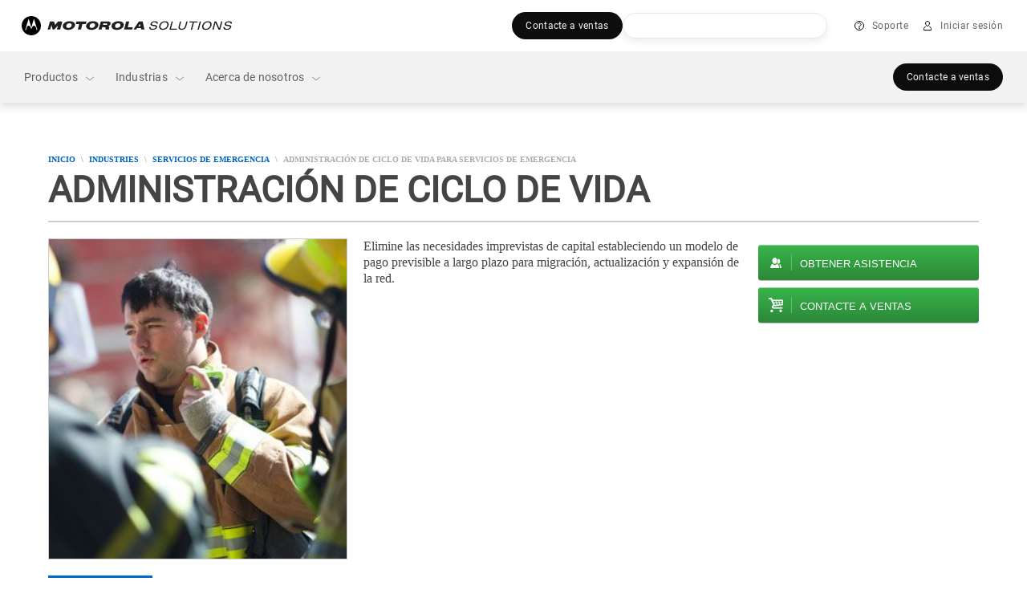

--- FILE ---
content_type: application/javascript;charset=utf-8
request_url: https://www.motorolasolutions.com/apps/msi/clientlibs/clientlibs_product.lc-02c16b68fff8757e152a84f6118972b9-lc.min.js
body_size: 61566
content:
/*
 HTML5 Shiv prev3.7.1 | @afarkas @jdalton @jon_neal @rem | MIT/GPL2 Licensed
 Modernizr v2.8.3
 www.modernizr.com

 Copyright (c) Faruk Ates, Paul Irish, Alex Sexton
 Available under the BSD and MIT licenses: www.modernizr.com/license/
 jQuery UI - v1.11.2 - 2014-10-24
 http://jqueryui.com
 Includes: core.js, widget.js, position.js, autocomplete.js, menu.js
 Copyright 2014 jQuery Foundation and other contributors; Licensed MIT */
window.Modernizr=function(b,a,d){function f(q,l){return typeof q===l}function p(q,l){for(var w in q){var A=q[w];if(!~(""+A).indexOf("-")&&m[A]!==d)return"pfx"==l?A:!0}return!1}function c(q,l,w){var A=q.charAt(0).toUpperCase()+q.slice(1),D=(q+" "+J.join(A+" ")+A).split(" ");if(f(l,"string")||f(l,"undefined"))return p(D,l);D=(q+" "+u.join(A+" ")+A).split(" ");a:{q=D;for(var K in q)if(A=l[q[K]],A!==d){if(!1===w){l=q[K];break a}if(f(A,"function")){l=A.bind(w||l);break a}l=A;break a}l=!1}return l}function e(){g.input=
function(q){for(var l=0,w=q.length;l<w;l++)N[q[l]]=!!(q[l]in t);N.list&&(N.list=!(!a.createElement("datalist")||!b.HTMLDataListElement));return N}("autocomplete autofocus list placeholder max min multiple pattern required step".split(" "));g.inputtypes=function(q){for(var l=0,w,A,D=q.length;l<D;l++){t.setAttribute("type",A=q[l]);if(w="text"!==t.type)t.value=":)",t.style.cssText="position:absolute;visibility:hidden;",/^range$/.test(A)&&t.style.WebkitAppearance!==d?(h.appendChild(t),w=a.defaultView,
w=w.getComputedStyle&&"textfield"!==w.getComputedStyle(t,null).WebkitAppearance&&0!==t.offsetHeight,h.removeChild(t)):/^(search|tel)$/.test(A)||(w=/^(url|email)$/.test(A)?t.checkValidity&&!1===t.checkValidity():":)"!=t.value);L[q[l]]=!!w}return L}("search tel url email datetime date month week time datetime-local number range color".split(" "))}var g={},h=a.documentElement,k=a.createElement("modernizr"),m=k.style,t=a.createElement("input"),x={}.toString,r=" -webkit- -moz- -o- -ms- ".split(" "),J=
["Webkit","Moz","O","ms"],u=["webkit","moz","o","ms"];k={};var L={},N={},n=[],v=n.slice,y=function(q,l,w,A){var D=a.createElement("div"),K=a.body,O=K||a.createElement("body");if(parseInt(w,10))for(;w--;){var P=a.createElement("div");P.id=A?A[w]:"modernizr"+(w+1);D.appendChild(P)}w=['\x26#173;\x3cstyle id\x3d"smodernizr"\x3e',q,"\x3c/style\x3e"].join("");D.id="modernizr";(K?D:O).innerHTML+=w;O.appendChild(D);if(!K){O.style.background="";O.style.overflow="hidden";var T=h.style.overflow;h.style.overflow=
"hidden";h.appendChild(O)}q=l(D,q);K?D.parentNode.removeChild(D):(O.parentNode.removeChild(O),h.style.overflow=T);return!!q},z=function(){var q={select:"input",change:"input",submit:"form",reset:"form",error:"img",load:"img",abort:"img"};return function(l,w){w=w||a.createElement(q[l]||"div");l="on"+l;var A=l in w;A||(w.setAttribute||(w=a.createElement("div")),w.setAttribute&&w.removeAttribute&&(w.setAttribute(l,""),A=f(w[l],"function"),f(w[l],"undefined")||(w[l]=d),w.removeAttribute(l)));return A}}(),
B={}.hasOwnProperty;var H=f(B,"undefined")||f(B.call,"undefined")?function(q,l){return l in q&&f(q.constructor.prototype[l],"undefined")}:function(q,l){return B.call(q,l)};Function.prototype.bind||(Function.prototype.bind=function(q){var l=this;if("function"!=typeof l)throw new TypeError;var w=v.call(arguments,1),A=function(){if(this instanceof A){var D=function(){};D.prototype=l.prototype;D=new D;var K=l.apply(D,w.concat(v.call(arguments)));return Object(K)===K?K:D}return l.apply(q,w.concat(v.call(arguments)))};
return A});k.flexbox=function(){return c("flexWrap")};k.flexboxlegacy=function(){return c("boxDirection")};k.canvas=function(){var q=a.createElement("canvas");return!(!q.getContext||!q.getContext("2d"))};k.canvastext=function(){return!(!g.canvas||!f(a.createElement("canvas").getContext("2d").fillText,"function"))};k.webgl=function(){return!!b.WebGLRenderingContext};k.touch=function(){var q;"ontouchstart"in b||b.DocumentTouch&&a instanceof DocumentTouch?q=!0:y(["@media (",r.join("touch-enabled),("),
"modernizr){#modernizr{top:9px;position:absolute}}"].join(""),function(l){q=9===l.offsetTop});return q};k.geolocation=function(){return"geolocation"in navigator};k.postmessage=function(){return!!b.postMessage};k.websqldatabase=function(){return!!b.openDatabase};k.indexedDB=function(){return!!c("indexedDB",b)};k.hashchange=function(){return z("hashchange",b)&&(a.documentMode===d||7<a.documentMode)};k.history=function(){return!(!b.history||!history.pushState)};k.draganddrop=function(){var q=a.createElement("div");
return"draggable"in q||"ondragstart"in q&&"ondrop"in q};k.websockets=function(){return"WebSocket"in b||"MozWebSocket"in b};k.rgba=function(){m.cssText="background-color:rgba(150,255,150,.5)";return!!~(""+m.backgroundColor).indexOf("rgba")};k.hsla=function(){m.cssText="background-color:hsla(120,40%,100%,.5)";return!!~(""+m.backgroundColor).indexOf("rgba")||!!~(""+m.backgroundColor).indexOf("hsla")};k.multiplebgs=function(){m.cssText="background:url(https://),url(https://),red url(https://)";return/(url\s*\(.*?){3}/.test(m.background)};
k.backgroundsize=function(){return c("backgroundSize")};k.borderimage=function(){return c("borderImage")};k.borderradius=function(){return c("borderRadius")};k.boxshadow=function(){return c("boxShadow")};k.textshadow=function(){return""===a.createElement("div").style.textShadow};k.opacity=function(){m.cssText=r.join("opacity:.55;")+"";return/^0.55$/.test(m.opacity)};k.cssanimations=function(){return c("animationName")};k.csscolumns=function(){return c("columnCount")};k.cssgradients=function(){m.cssText=
("background-image:-webkit-gradient(linear,left top,right bottom,from(#9f9),to(white));background-image:"+r.join("linear-gradient(left top,#9f9, white);background-image:")).slice(0,-17);return!!~(""+m.backgroundImage).indexOf("gradient")};k.cssreflections=function(){return c("boxReflect")};k.csstransforms=function(){return!!c("transform")};k.csstransforms3d=function(){var q=!!c("perspective");q&&"webkitPerspective"in h.style&&y("@media (transform-3d),(-webkit-transform-3d){#modernizr{left:9px;position:absolute;height:3px;}}",
function(l,w){q=9===l.offsetLeft&&3===l.offsetHeight});return q};k.csstransitions=function(){return c("transition")};k.fontface=function(){var q;y('@font-face {font-family:"font";src:url("https://")}',function(l,w){l=a.getElementById("smodernizr");l=(l=l.sheet||l.styleSheet)?l.cssRules&&l.cssRules[0]?l.cssRules[0].cssText:l.cssText||"":"";q=/src/i.test(l)&&0===l.indexOf(w.split(" ")[0])});return q};k.generatedcontent=function(){var q;y('#modernizr{font:0/0 a}#modernizr:after{content:":)";visibility:hidden;font:3px/1 a}',
function(l){q=3<=l.offsetHeight});return q};k.video=function(){var q=a.createElement("video"),l=!1;try{if(l=!!q.canPlayType)l=new Boolean(l),l.ogg=q.canPlayType('video/ogg; codecs\x3d"theora"').replace(/^no$/,""),l.h264=q.canPlayType('video/mp4; codecs\x3d"avc1.42E01E"').replace(/^no$/,""),l.webm=q.canPlayType('video/webm; codecs\x3d"vp8, vorbis"').replace(/^no$/,"")}catch(w){}return l};k.audio=function(){var q=a.createElement("audio"),l=!1;try{if(l=!!q.canPlayType)l=new Boolean(l),l.ogg=q.canPlayType('audio/ogg; codecs\x3d"vorbis"').replace(/^no$/,
""),l.mp3=q.canPlayType("audio/mpeg;").replace(/^no$/,""),l.wav=q.canPlayType('audio/wav; codecs\x3d"1"').replace(/^no$/,""),l.m4a=(q.canPlayType("audio/x-m4a;")||q.canPlayType("audio/aac;")).replace(/^no$/,"")}catch(w){}return l};k.localstorage=function(){try{return localStorage.setItem("modernizr","modernizr"),localStorage.removeItem("modernizr"),!0}catch(q){return!1}};k.sessionstorage=function(){try{return sessionStorage.setItem("modernizr","modernizr"),sessionStorage.removeItem("modernizr"),!0}catch(q){return!1}};
k.webworkers=function(){return!!b.Worker};k.applicationcache=function(){return!!b.applicationCache};k.svg=function(){return!!a.createElementNS&&!!a.createElementNS("http://www.w3.org/2000/svg","svg").createSVGRect};k.inlinesvg=function(){var q=a.createElement("div");q.innerHTML="\x3csvg/\x3e";return"http://www.w3.org/2000/svg"==(q.firstChild&&q.firstChild.namespaceURI)};k.smil=function(){return!!a.createElementNS&&/SVGAnimate/.test(x.call(a.createElementNS("http://www.w3.org/2000/svg","animate")))};
k.svgclippaths=function(){return!!a.createElementNS&&/SVGClipPath/.test(x.call(a.createElementNS("http://www.w3.org/2000/svg","clipPath")))};for(var F in k)if(H(k,F)){var G=F.toLowerCase();g[G]=k[F]();n.push((g[G]?"":"no-")+G)}g.input||e();g.addTest=function(q,l){if("object"==typeof q)for(var w in q)H(q,w)&&g.addTest(w,q[w]);else{q=q.toLowerCase();if(g[q]!==d)return g;l="function"==typeof l?l():l;h.className+=" "+(l?"":"no-")+q;g[q]=l}return g};m.cssText="";k=t=null;(function(q,l){function w(){var E=
S.elements;return"string"==typeof E?E.split(" "):E}function A(E){var C=M[E._html5shiv];C||(C={},U++,E._html5shiv=U,M[U]=C);return C}function D(E,C,I){C||(C=l);if(R)return C.createElement(E);I||(I=A(C));C=I.cache[E]?I.cache[E].cloneNode():W.test(E)?(I.cache[E]=I.createElem(E)).cloneNode():I.createElem(E);return!C.canHaveChildren||T.test(E)||C.tagUrn?C:I.frag.appendChild(C)}function K(E,C){C.cache||(C.cache={},C.createElem=E.createElement,C.createFrag=E.createDocumentFragment,C.frag=C.createFrag());
E.createElement=function(I){return S.shivMethods?D(I,E,C):C.createElem(I)};E.createDocumentFragment=Function("h,f","return function(){var n\x3df.cloneNode(),c\x3dn.createElement;h.shivMethods\x26\x26("+w().join().replace(/[\w\-]+/g,function(I){C.createElem(I);C.frag.createElement(I);return'c("'+I+'")'})+");return n}")(S,C.frag)}function O(E){E||(E=l);var C=A(E);if(S.shivCSS&&!V&&!C.hasCSS){var I=E;var Q=I.createElement("p");I=I.getElementsByTagName("head")[0]||I.documentElement;Q.innerHTML="x\x3cstyle\x3earticle,aside,dialog,figcaption,figure,footer,header,hgroup,main,nav,section{display:block}mark{background:#FF0;color:#000}template{display:none}\x3c/style\x3e";
Q=I.insertBefore(Q.lastChild,I.firstChild);C.hasCSS=!!Q}R||K(E,C);return E}var P=q.html5||{},T=/^<|^(?:button|map|select|textarea|object|iframe|option|optgroup)$/i,W=/^(?:a|b|code|div|fieldset|h1|h2|h3|h4|h5|h6|i|label|li|ol|p|q|span|strong|style|table|tbody|td|th|tr|ul)$/i,V,U=0,M={},R;(function(){try{var E=l.createElement("a");E.innerHTML="\x3cxyz\x3e\x3c/xyz\x3e";V="hidden"in E;var C;if(!(C=1==E.childNodes.length)){l.createElement("a");var I=l.createDocumentFragment();C="undefined"==typeof I.cloneNode||
"undefined"==typeof I.createDocumentFragment||"undefined"==typeof I.createElement}R=C}catch(Q){R=V=!0}})();var S={elements:P.elements||"abbr article aside audio bdi canvas data datalist details dialog figcaption figure footer header hgroup main mark meter nav output progress section summary template time video",version:"3.7.0",shivCSS:!1!==P.shivCSS,supportsUnknownElements:R,shivMethods:!1!==P.shivMethods,type:"default",shivDocument:O,createElement:D,createDocumentFragment:function(E,C){E||(E=l);
if(R)return E.createDocumentFragment();C=C||A(E);E=C.frag.cloneNode();C=0;for(var I=w(),Q=I.length;C<Q;C++)E.createElement(I[C]);return E}};q.html5=S;O(l)})(this,a);g._version="2.8.3";g._prefixes=r;g._domPrefixes=u;g._cssomPrefixes=J;g.mq=function(q){var l=b.matchMedia||b.msMatchMedia;if(l)return l(q)&&l(q).matches||!1;var w;y("@media "+q+" { #modernizr { position: absolute; } }",function(A){w="absolute"==(b.getComputedStyle?getComputedStyle(A,null):A.currentStyle).position});return w};g.hasEvent=
z;g.testProp=function(q){return p([q])};g.testAllProps=c;g.testStyles=y;g.prefixed=function(q,l,w){return l?c(q,l,w):c(q,"pfx")};h.className=h.className.replace(/(^|\s)no-js(\s|$)/,"$1$2")+(" js "+n.join(" "));return g}(this,this.document);
(function(b,a,d){function f(k){k=k||location.href;return"#"+k.replace(/^[^#]*#?(.*)$/,"$1")}var p=document,c=b.event.special,e=p.documentMode,g="onhashchange"in a&&(e===d||7<e);b.fn.hashchange=function(k){return k?this.bind("hashchange",k):this.trigger("hashchange")};b.fn.hashchange.delay=50;c.hashchange=b.extend(c.hashchange,{setup:function(){if(g)return!1;b(h.start)},teardown:function(){if(g)return!1;b(h.stop)}});var h=function(){function k(){var L=f(),N=u(x);L!==x?(J(x=L,N),b(a).trigger("hashchange")):
N!==x&&(location.href=location.href.replace(/#.*/,"")+N);t=setTimeout(k,b.fn.hashchange.delay)}var m={},t,x=f(),r=function(L){return L},J=r,u=r;m.start=function(){t||k()};m.stop=function(){t&&clearTimeout(t);t=d};b(void 0!=document.documentMode)&&!g&&function(){var L,N;m.start=function(){L||(N=(N=b.fn.hashchange.src)&&N+f(),L=b('\x3ciframe tabindex\x3d"-1" title\x3d"empty"/\x3e').hide().one("load",function(){N||J(f());k()}).attr("src",N||"javascript:0").insertAfter("body")[0].contentWindow,p.onpropertychange=
function(){try{"title"===event.propertyName&&(L.document.title=p.title)}catch(n){}})};m.stop=r;u=function(){return f(L.location.href)};J=function(n,v){var y=L.document,z=b.fn.hashchange.domain;n!==v&&(y.title=p.title,y.open(),z&&y.write('\x3cscript\x3edocument.domain\x3d"'+z+'"\x3c/script\x3e'),y.close(),L.location.hash=n)}}();return m}()})(jQuery,this);
(function(b){b.isScrollToFixed=function(a){return!!b(a).data("ScrollToFixed")};b.ScrollToFixed=function(a,d){function f(){var l=r.options.limit;return l?"function"===typeof l?l.apply(u):l:0}function p(){return"fixed"===L}function c(){return!(p()||"absolute"===L)}function e(){if(!p()){var l=u[0].getBoundingClientRect();F.css({display:u.css("display"),width:l.width,height:l.height,"float":u.css("float")});cssOptions={"z-index":r.options.zIndex,position:"fixed",top:-1==r.options.bottom?m():"",bottom:-1==
r.options.bottom?"":r.options.bottom,"margin-left":"0px"};r.options.dontSetWidth||(cssOptions.width=u.css("width"));u.css(cssOptions);u.addClass(r.options.baseClassName);r.options.className&&u.addClass(r.options.className);L="fixed"}}function g(){var l=f(),w=z;r.options.removeOffsets&&(w="",l-=y);cssOptions={position:"absolute",top:l,left:w,"margin-left":"0px",bottom:""};r.options.dontSetWidth||(cssOptions.width=u.css("width"));u.css(cssOptions);L="absolute"}function h(){c()||(H=-1,F.css("display",
"none"),u.css({"z-index":v,width:"",position:N,left:"",top:n,"margin-left":""}),u.removeClass("scroll-to-fixed-fixed"),r.options.className&&u.removeClass(r.options.className),L=null)}function k(l){l!=H&&(u.css("left",z-l),H=l)}function m(){var l=r.options.marginTop;return l?"function"===typeof l?l.apply(u):l:0}function t(){if(b.isScrollToFixed(u)&&!u.is(":hidden")){var l=J,w=c();J?c()&&(y=u.offset().top,z=u.offset().left):(u.trigger("preUnfixed.ScrollToFixed"),h(),u.trigger("unfixed.ScrollToFixed"),
H=-1,y=u.offset().top,z=u.offset().left,r.options.offsets&&(z+=u.offset().left-u.position().left),-1==B&&(B=z),L=u.css("position"),J=!0,-1!=r.options.bottom&&(u.trigger("preFixed.ScrollToFixed"),e(),u.trigger("fixed.ScrollToFixed")));var A=b(window).scrollLeft(),D=b(window).scrollTop(),K=f();r.options.minWidth&&b(window).width()<r.options.minWidth?c()&&l||(x(),u.trigger("preUnfixed.ScrollToFixed"),h(),u.trigger("unfixed.ScrollToFixed")):r.options.maxWidth&&b(window).width()>r.options.maxWidth?c()&&
l||(x(),u.trigger("preUnfixed.ScrollToFixed"),h(),u.trigger("unfixed.ScrollToFixed")):-1==r.options.bottom?0<K&&D>=K-m()?w||"absolute"===L&&l||(x(),u.trigger("preAbsolute.ScrollToFixed"),g(),u.trigger("unfixed.ScrollToFixed")):D>=y-m()?(p()&&l||(x(),u.trigger("preFixed.ScrollToFixed"),e(),H=-1,u.trigger("fixed.ScrollToFixed")),k(A)):c()&&l||(x(),u.trigger("preUnfixed.ScrollToFixed"),h(),u.trigger("unfixed.ScrollToFixed")):0<K?(l=D+b(window).height()-u.outerHeight(!0),(w=m())||(w=r.options.bottom?
r.options.bottom:0,w=-w),l>=K-w?p()&&(x(),u.trigger("preUnfixed.ScrollToFixed"),"absolute"===N?g():h(),u.trigger("unfixed.ScrollToFixed")):(p()||(x(),u.trigger("preFixed.ScrollToFixed"),e()),k(A),u.trigger("fixed.ScrollToFixed"))):k(A)}}function x(){var l=u.css("position");"absolute"==l?u.trigger("postAbsolute.ScrollToFixed"):"fixed"==l?u.trigger("postFixed.ScrollToFixed"):u.trigger("postUnfixed.ScrollToFixed")}var r=this;r.$el=b(a);r.el=a;r.$el.data("ScrollToFixed",r);var J=!1,u=r.$el,L,N,n,v,y=
0,z=0,B=-1,H=-1,F=null,G=function(l){u.is(":visible")&&(J=!1,t())},q=function(l){window.requestAnimationFrame?requestAnimationFrame(t):t()};r.init=function(){r.options=b.extend({},b.ScrollToFixed.defaultOptions,d);v=u.css("z-index");r.$el.css("z-index",r.options.zIndex);F=b("\x3cdiv /\x3e");L=u.css("position");N=u.css("position");u.css("float");n=u.css("top");c()&&r.$el.after(F);b(window).bind("resize.ScrollToFixed",G);b(window).bind("scroll.ScrollToFixed",q);"ontouchmove"in window&&b(window).bind("touchmove.ScrollToFixed",
t);r.options.preFixed&&u.bind("preFixed.ScrollToFixed",r.options.preFixed);r.options.postFixed&&u.bind("postFixed.ScrollToFixed",r.options.postFixed);r.options.preUnfixed&&u.bind("preUnfixed.ScrollToFixed",r.options.preUnfixed);r.options.postUnfixed&&u.bind("postUnfixed.ScrollToFixed",r.options.postUnfixed);r.options.preAbsolute&&u.bind("preAbsolute.ScrollToFixed",r.options.preAbsolute);r.options.postAbsolute&&u.bind("postAbsolute.ScrollToFixed",r.options.postAbsolute);r.options.fixed&&u.bind("fixed.ScrollToFixed",
r.options.fixed);r.options.unfixed&&u.bind("unfixed.ScrollToFixed",r.options.unfixed);r.options.spacerClass&&F.addClass(r.options.spacerClass);u.bind("resize.ScrollToFixed",function(){F.height(u.height())});u.bind("scroll.ScrollToFixed",function(){u.trigger("preUnfixed.ScrollToFixed");h();u.trigger("unfixed.ScrollToFixed");t()});u.bind("detach.ScrollToFixed",function(l){l=l||window.event;l.preventDefault&&l.preventDefault();l.returnValue=!1;u.trigger("preUnfixed.ScrollToFixed");h();u.trigger("unfixed.ScrollToFixed");
b(window).unbind("resize.ScrollToFixed",G);b(window).unbind("scroll.ScrollToFixed",q);u.unbind(".ScrollToFixed");F.remove();r.$el.removeData("ScrollToFixed")});G()};r.init()};b.ScrollToFixed.defaultOptions={limit:0,bottom:-1,zIndex:105,baseClassName:"scroll-to-fixed-fixed"};b.fn.scrollToFixed=function(a){return this.each(function(){new b.ScrollToFixed(this,a)})}})(jQuery);
(function(b){"function"==typeof define&&define.amd?define(["jquery"],b):b(jQuery)})(function(b){function a(c,e){var g,h,k,m=c.nodeName.toLowerCase();return"area"===m?(g=c.parentNode,h=g.name,c.href&&h&&"map"===g.nodeName.toLowerCase()?(k=b("img[usemap\x3d'#"+h+"']")[0],!!k&&d(k)):!1):(/input|select|textarea|button|object/.test(m)?!c.disabled:"a"===m?c.href||e:e)&&d(c)}function d(c){return b.expr.filters.visible(c)&&!b(c).parents().addBack().filter(function(){return"hidden"===b.css(this,"visibility")}).length}
b.ui=b.ui||{};b.extend(b.ui,{version:"1.11.2",keyCode:{BACKSPACE:8,COMMA:188,DELETE:46,DOWN:40,END:35,ENTER:13,ESCAPE:27,HOME:36,LEFT:37,PAGE_DOWN:34,PAGE_UP:33,PERIOD:190,RIGHT:39,SPACE:32,TAB:9,UP:38}});b.fn.extend({scrollParent:function(c){var e=this.css("position"),g="absolute"===e,h=c?/(auto|scroll|hidden)/:/(auto|scroll)/;c=this.parents().filter(function(){var k=b(this);return g&&"static"===k.css("position")?!1:h.test(k.css("overflow")+k.css("overflow-y")+k.css("overflow-x"))}).eq(0);return"fixed"!==
e&&c.length?c:b(this[0].ownerDocument||document)},uniqueId:function(){var c=0;return function(){return this.each(function(){this.id||(this.id="ui-id-"+ ++c)})}}(),removeUniqueId:function(){return this.each(function(){/^ui-id-\d+$/.test(this.id)&&b(this).removeAttr("id")})}});b.extend(b.expr[":"],{data:b.expr.createPseudo?b.expr.createPseudo(function(c){return function(e){return!!b.data(e,c)}}):function(c,e,g){return!!b.data(c,g[3])},focusable:function(c){return a(c,!isNaN(b.attr(c,"tabindex")))},
tabbable:function(c){var e=b.attr(c,"tabindex"),g=isNaN(e);return(g||0<=e)&&a(c,!g)}});b("\x3ca\x3e").outerWidth(1).jquery||b.each(["Width","Height"],function(c,e){function g(t,x,r,J){return b.each(h,function(){x-=parseFloat(b.css(t,"padding"+this))||0;r&&(x-=parseFloat(b.css(t,"border"+this+"Width"))||0);J&&(x-=parseFloat(b.css(t,"margin"+this))||0)}),x}var h="Width"===e?["Left","Right"]:["Top","Bottom"],k=e.toLowerCase(),m={innerWidth:b.fn.innerWidth,innerHeight:b.fn.innerHeight,outerWidth:b.fn.outerWidth,
outerHeight:b.fn.outerHeight};b.fn["inner"+e]=function(t){return void 0===t?m["inner"+e].call(this):this.each(function(){b(this).css(k,g(this,t)+"px")})};b.fn["outer"+e]=function(t,x){return"number"!=typeof t?m["outer"+e].call(this,t):this.each(function(){b(this).css(k,g(this,t,!0,x)+"px")})}});b.fn.addBack||(b.fn.addBack=function(c){return this.add(null==c?this.prevObject:this.prevObject.filter(c))});b("\x3ca\x3e").data("a-b","a").removeData("a-b").data("a-b")&&(b.fn.removeData=function(c){return function(e){return arguments.length?
c.call(this,b.camelCase(e)):c.call(this)}}(b.fn.removeData));b.ui.ie=!!/msie [\w.]+/.exec(navigator.userAgent.toLowerCase());b.fn.extend({focus:function(c){return function(e,g){return"number"==typeof e?this.each(function(){var h=this;setTimeout(function(){b(h).focus();g&&g.call(h)},e)}):c.apply(this,arguments)}}(b.fn.focus),disableSelection:function(){var c="onselectstart"in document.createElement("div")?"selectstart":"mousedown";return function(){return this.bind(c+".ui-disableSelection",function(e){e.preventDefault()})}}(),
enableSelection:function(){return this.unbind(".ui-disableSelection")},zIndex:function(c){if(void 0!==c)return this.css("zIndex",c);if(this.length){var e,g;for(c=b(this[0]);c.length&&c[0]!==document;){if(e=c.css("position"),("absolute"===e||"relative"===e||"fixed"===e)&&(g=parseInt(c.css("zIndex"),10),!isNaN(g)&&0!==g))return g;c=c.parent()}}return 0}});b.ui.plugin={add:function(c,e,g){var h;c=b.ui[c].prototype;for(h in g)c.plugins[h]=c.plugins[h]||[],c.plugins[h].push([e,g[h]])},call:function(c,
e,g,h){if((e=c.plugins[e])&&(h||c.element[0].parentNode&&11!==c.element[0].parentNode.nodeType))for(h=0;e.length>h;h++)c.options[e[h][0]]&&e[h][1].apply(c.element,g)}};var f=0,p=Array.prototype.slice;b.cleanData=function(c){return function(e){var g,h,k;for(k=0;null!=(h=e[k]);k++)try{(g=b._data(h,"events"))&&g.remove&&b(h).triggerHandler("remove")}catch(m){}c(e)}}(b.cleanData);b.widget=function(c,e,g){var h,k,m,t,x={},r=c.split(".")[0];return c=c.split(".")[1],h=r+"-"+c,g||(g=e,e=b.Widget),b.expr[":"][h.toLowerCase()]=
function(J){return!!b.data(J,h)},b[r]=b[r]||{},k=b[r][c],m=b[r][c]=function(J,u){return this._createWidget?(arguments.length&&this._createWidget(J,u),void 0):new m(J,u)},b.extend(m,k,{version:g.version,_proto:b.extend({},g),_childConstructors:[]}),t=new e,t.options=b.widget.extend({},t.options),b.each(g,function(J,u){return b.isFunction(u)?(x[J]=function(){var L=function(){return e.prototype[J].apply(this,arguments)},N=function(n){return e.prototype[J].apply(this,n)};return function(){var n,v=this._super,
y=this._superApply;return this._super=L,this._superApply=N,n=u.apply(this,arguments),this._super=v,this._superApply=y,n}}(),void 0):(x[J]=u,void 0)}),m.prototype=b.widget.extend(t,{widgetEventPrefix:k?t.widgetEventPrefix||c:c},x,{constructor:m,namespace:r,widgetName:c,widgetFullName:h}),k?(b.each(k._childConstructors,function(J,u){J=u.prototype;b.widget(J.namespace+"."+J.widgetName,m,u._proto)}),delete k._childConstructors):e._childConstructors.push(m),b.widget.bridge(c,m),m};b.widget.extend=function(c){for(var e,
g,h=p.call(arguments,1),k=0,m=h.length;m>k;k++)for(e in h[k])g=h[k][e],h[k].hasOwnProperty(e)&&void 0!==g&&(c[e]=b.isPlainObject(g)?b.isPlainObject(c[e])?b.widget.extend({},c[e],g):b.widget.extend({},g):g);return c};b.widget.bridge=function(c,e){var g=e.prototype.widgetFullName||c;b.fn[c]=function(h){var k="string"==typeof h,m=p.call(arguments,1),t=this;return h=!k&&m.length?b.widget.extend.apply(null,[h].concat(m)):h,k?this.each(function(){var x,r=b.data(this,g);return"instance"===h?(t=r,!1):r?b.isFunction(r[h])&&
"_"!==h.charAt(0)?(x=r[h].apply(r,m),x!==r&&void 0!==x?(t=x&&x.jquery?t.pushStack(x.get()):x,!1):void 0):b.error("no such method '"+h+"' for "+c+" widget instance"):b.error("cannot call methods on "+c+" prior to initialization; attempted to call method '"+h+"'")}):this.each(function(){var x=b.data(this,g);x?(x.option(h||{}),x._init&&x._init()):b.data(this,g,new e(h,this))}),t}};b.Widget=function(){};b.Widget._childConstructors=[];b.Widget.prototype={widgetName:"widget",widgetEventPrefix:"",defaultElement:"\x3cdiv\x3e",
options:{disabled:!1,create:null},_createWidget:function(c,e){e=b(e||this.defaultElement||this)[0];this.element=b(e);this.uuid=f++;this.eventNamespace="."+this.widgetName+this.uuid;this.bindings=b();this.hoverable=b();this.focusable=b();e!==this&&(b.data(e,this.widgetFullName,this),this._on(!0,this.element,{remove:function(g){g.target===e&&this.destroy()}}),this.document=b(e.style?e.ownerDocument:e.document||e),this.window=b(this.document[0].defaultView||this.document[0].parentWindow));this.options=
b.widget.extend({},this.options,this._getCreateOptions(),c);this._create();this._trigger("create",null,this._getCreateEventData());this._init()},_getCreateOptions:b.noop,_getCreateEventData:b.noop,_create:b.noop,_init:b.noop,destroy:function(){this._destroy();this.element.unbind(this.eventNamespace).removeData(this.widgetFullName).removeData(b.camelCase(this.widgetFullName));this.widget().unbind(this.eventNamespace).removeAttr("aria-disabled").removeClass(this.widgetFullName+"-disabled ui-state-disabled");
this.bindings.unbind(this.eventNamespace);this.hoverable.removeClass("ui-state-hover");this.focusable.removeClass("ui-state-focus")},_destroy:b.noop,widget:function(){return this.element},option:function(c,e){var g,h,k=c;if(0===arguments.length)return b.widget.extend({},this.options);if("string"==typeof c)if(k={},g=c.split("."),c=g.shift(),g.length){var m=k[c]=b.widget.extend({},this.options[c]);for(h=0;g.length-1>h;h++)m[g[h]]=m[g[h]]||{},m=m[g[h]];if(c=g.pop(),1===arguments.length)return void 0===
m[c]?null:m[c];m[c]=e}else{if(1===arguments.length)return void 0===this.options[c]?null:this.options[c];k[c]=e}return this._setOptions(k),this},_setOptions:function(c){for(var e in c)this._setOption(e,c[e]);return this},_setOption:function(c,e){return this.options[c]=e,"disabled"===c&&(this.widget().toggleClass(this.widgetFullName+"-disabled",!!e),e&&(this.hoverable.removeClass("ui-state-hover"),this.focusable.removeClass("ui-state-focus"))),this},enable:function(){return this._setOptions({disabled:!1})},
disable:function(){return this._setOptions({disabled:!0})},_on:function(c,e,g){var h,k=this;"boolean"!=typeof c&&(g=e,e=c,c=!1);g?(e=h=b(e),this.bindings=this.bindings.add(e)):(g=e,e=this.element,h=this.widget());b.each(g,function(m,t){function x(){return c||!0!==k.options.disabled&&!b(this).hasClass("ui-state-disabled")?("string"==typeof t?k[t]:t).apply(k,arguments):void 0}"string"!=typeof t&&(x.guid=t.guid=t.guid||x.guid||b.guid++);var r=m.match(/^([\w:-]*)\s*(.*)$/);m=r[1]+k.eventNamespace;(r=
r[2])?h.delegate(r,m,x):e.bind(m,x)})},_off:function(c,e){e=(e||"").split(" ").join(this.eventNamespace+" ")+this.eventNamespace;c.unbind(e).undelegate(e);this.bindings=b(this.bindings.not(c).get());this.focusable=b(this.focusable.not(c).get());this.hoverable=b(this.hoverable.not(c).get())},_delay:function(c,e){var g=this;return setTimeout(function(){return("string"==typeof c?g[c]:c).apply(g,arguments)},e||0)},_hoverable:function(c){this.hoverable=this.hoverable.add(c);this._on(c,{mouseenter:function(e){b(e.currentTarget).addClass("ui-state-hover")},
mouseleave:function(e){b(e.currentTarget).removeClass("ui-state-hover")}})},_focusable:function(c){this.focusable=this.focusable.add(c);this._on(c,{focusin:function(e){b(e.currentTarget).addClass("ui-state-focus")},focusout:function(e){b(e.currentTarget).removeClass("ui-state-focus")}})},_trigger:function(c,e,g){var h,k=this.options[c];if(g=g||{},e=b.Event(e),e.type=(c===this.widgetEventPrefix?c:this.widgetEventPrefix+c).toLowerCase(),e.target=this.element[0],c=e.originalEvent)for(h in c)h in e||
(e[h]=c[h]);return this.element.trigger(e,g),!(b.isFunction(k)&&!1===k.apply(this.element[0],[e].concat(g))||e.isDefaultPrevented())}};b.each({show:"fadeIn",hide:"fadeOut"},function(c,e){b.Widget.prototype["_"+c]=function(g,h,k){"string"==typeof h&&(h={effect:h});var m=h?!0===h||"number"==typeof h?e:h.effect||e:c;h=h||{};"number"==typeof h&&(h={duration:h});var t=!b.isEmptyObject(h);h.complete=k;h.delay&&g.delay(h.delay);t&&b.effects&&b.effects.effect[m]?g[c](h):m!==c&&g[m]?g[m](h.duration,h.easing,
k):g.queue(function(x){b(this)[c]();k&&k.call(g[0]);x()})}});b.widget;(function(){function c(n,v,y){return[parseFloat(n[0])*(L.test(n[0])?v/100:1),parseFloat(n[1])*(L.test(n[1])?y/100:1)]}function e(n){var v=n[0];return 9===v.nodeType?{width:n.width(),height:n.height(),offset:{top:0,left:0}}:b.isWindow(v)?{width:n.width(),height:n.height(),offset:{top:n.scrollTop(),left:n.scrollLeft()}}:v.preventDefault?{width:0,height:0,offset:{top:v.pageY,left:v.pageX}}:{width:n.outerWidth(),height:n.outerHeight(),
offset:n.offset()}}b.ui=b.ui||{};var g,h,k=Math.max,m=Math.abs,t=Math.round,x=/left|center|right/,r=/top|center|bottom/,J=/[\+\-]\d+(\.[\d]+)?%?/,u=/^\w+/,L=/%$/,N=b.fn.position;b.position={scrollbarWidth:function(){if(void 0!==g)return g;var n,v,y=b("\x3cdiv style\x3d'display:block;position:absolute;width:50px;height:50px;overflow:hidden;'\x3e\x3cdiv style\x3d'height:100px;width:auto;'\x3e\x3c/div\x3e\x3c/div\x3e"),z=y.children()[0];return b("body").append(y),n=z.offsetWidth,y.css("overflow","scroll"),
v=z.offsetWidth,n===v&&(v=y[0].clientWidth),y.remove(),g=n-v},getScrollInfo:function(n){var v=n.isWindow||n.isDocument?"":n.element.css("overflow-x"),y=n.isWindow||n.isDocument?"":n.element.css("overflow-y");v="scroll"===v||"auto"===v&&n.width<n.element[0].scrollWidth;return{width:"scroll"===y||"auto"===y&&n.height<n.element[0].scrollHeight?b.position.scrollbarWidth():0,height:v?b.position.scrollbarWidth():0}},getWithinInfo:function(n){n=b(n||window);var v=b.isWindow(n[0]),y=!!n[0]&&9===n[0].nodeType;
return{element:n,isWindow:v,isDocument:y,offset:n.offset()||{left:0,top:0},scrollLeft:n.scrollLeft(),scrollTop:n.scrollTop(),width:v||y?n.width():n.outerWidth(),height:v||y?n.height():n.outerHeight()}}};b.fn.position=function(n){if(!n||!n.of)return N.apply(this,arguments);n=b.extend({},n);var v,y,z,B,H,F,G=b(n.of),q=b.position.getWithinInfo(n.within),l=b.position.getScrollInfo(q),w=(n.collision||"flip").split(" "),A={};return F=e(G),G[0].preventDefault&&(n.at="left top"),y=F.width,z=F.height,B=F.offset,
H=b.extend({},B),b.each(["my","at"],function(){var D=(n[this]||"").split(" ");1===D.length&&(D=x.test(D[0])?D.concat(["center"]):r.test(D[0])?["center"].concat(D):["center","center"]);D[0]=x.test(D[0])?D[0]:"center";D[1]=r.test(D[1])?D[1]:"center";var K=J.exec(D[0]);var O=J.exec(D[1]);A[this]=[K?K[0]:0,O?O[0]:0];n[this]=[u.exec(D[0])[0],u.exec(D[1])[0]]}),1===w.length&&(w[1]=w[0]),"right"===n.at[0]?H.left+=y:"center"===n.at[0]&&(H.left+=y/2),"bottom"===n.at[1]?H.top+=z:"center"===n.at[1]&&(H.top+=
z/2),v=c(A.at,y,z),H.left+=v[0],H.top+=v[1],this.each(function(){var D,K=b(this),O=K.outerWidth(),P=K.outerHeight(),T=parseInt(b.css(this,"marginLeft"),10)||0,W=parseInt(b.css(this,"marginTop"),10)||0,V=O+T+(parseInt(b.css(this,"marginRight"),10)||0)+l.width,U=P+W+(parseInt(b.css(this,"marginBottom"),10)||0)+l.height,M=b.extend({},H),R=c(A.my,K.outerWidth(),K.outerHeight());"right"===n.my[0]?M.left-=O:"center"===n.my[0]&&(M.left-=O/2);"bottom"===n.my[1]?M.top-=P:"center"===n.my[1]&&(M.top-=P/2);M.left+=
R[0];M.top+=R[1];h||(M.left=t(M.left),M.top=t(M.top));var S={marginLeft:T,marginTop:W};b.each(["left","top"],function(E,C){b.ui.position[w[E]]&&b.ui.position[w[E]][C](M,{targetWidth:y,targetHeight:z,elemWidth:O,elemHeight:P,collisionPosition:S,collisionWidth:V,collisionHeight:U,offset:[v[0]+R[0],v[1]+R[1]],my:n.my,at:n.at,within:q,elem:K})});n.using&&(D=function(E){var C=B.left-M.left,I=C+y-O,Q=B.top-M.top,Y=Q+z-P,X={target:{element:G,left:B.left,top:B.top,width:y,height:z},element:{element:K,left:M.left,
top:M.top,width:O,height:P},horizontal:0>I?"left":0<C?"right":"center",vertical:0>Y?"top":0<Q?"bottom":"middle"};O>y&&y>m(C+I)&&(X.horizontal="center");P>z&&z>m(Q+Y)&&(X.vertical="middle");X.important=k(m(C),m(I))>k(m(Q),m(Y))?"horizontal":"vertical";n.using.call(this,E,X)});K.offset(b.extend(M,{using:D}))})};b.ui.position={fit:{left:function(n,v){var y,z=v.within,B=z.isWindow?z.scrollLeft:z.offset.left;z=z.width;var H=n.left-v.collisionPosition.marginLeft,F=B-H,G=H+v.collisionWidth-z-B;v.collisionWidth>
z?0<F&&0>=G?(y=n.left+F+v.collisionWidth-z-B,n.left+=F-y):n.left=0<G&&0>=F?B:F>G?B+z-v.collisionWidth:B:0<F?n.left+=F:0<G?n.left-=G:n.left=k(n.left-H,n.left)},top:function(n,v){var y,z=v.within;z=z.isWindow?z.scrollTop:z.offset.top;var B=v.within.height,H=n.top-v.collisionPosition.marginTop,F=z-H,G=H+v.collisionHeight-B-z;v.collisionHeight>B?0<F&&0>=G?(y=n.top+F+v.collisionHeight-B-z,n.top+=F-y):n.top=0<G&&0>=F?z:F>G?z+B-v.collisionHeight:z:0<F?n.top+=F:0<G?n.top-=G:n.top=k(n.top-H,n.top)}},flip:{left:function(n,
v){var y,z,B=v.within,H=B.offset.left+B.scrollLeft,F=B.width;B=B.isWindow?B.scrollLeft:B.offset.left;var G=n.left-v.collisionPosition.marginLeft,q=G-B;G=G+v.collisionWidth-F-B;var l="left"===v.my[0]?-v.elemWidth:"right"===v.my[0]?v.elemWidth:0,w="left"===v.at[0]?v.targetWidth:"right"===v.at[0]?-v.targetWidth:0,A=-2*v.offset[0];0>q?(y=n.left+l+w+A+v.collisionWidth-F-H,(0>y||m(q)>y)&&(n.left+=l+w+A)):0<G&&(z=n.left-v.collisionPosition.marginLeft+l+w+A-B,(0<z||G>m(z))&&(n.left+=l+w+A))},top:function(n,
v){var y,z,B=v.within,H=B.offset.top+B.scrollTop,F=B.height;B=B.isWindow?B.scrollTop:B.offset.top;var G=n.top-v.collisionPosition.marginTop,q=G-B;G=G+v.collisionHeight-F-B;var l="top"===v.my[1]?-v.elemHeight:"bottom"===v.my[1]?v.elemHeight:0,w="top"===v.at[1]?v.targetHeight:"bottom"===v.at[1]?-v.targetHeight:0,A=-2*v.offset[1];0>q?(z=n.top+l+w+A+v.collisionHeight-F-H,n.top+l+w+A>q&&(0>z||m(q)>z)&&(n.top+=l+w+A)):0<G&&(y=n.top-v.collisionPosition.marginTop+l+w+A-B,n.top+l+w+A>G&&(0<y||G>m(y))&&(n.top+=
l+w+A))}},flipfit:{left:function(){b.ui.position.flip.left.apply(this,arguments);b.ui.position.fit.left.apply(this,arguments)},top:function(){b.ui.position.flip.top.apply(this,arguments);b.ui.position.fit.top.apply(this,arguments)}}};(function(){var n,v=document.getElementsByTagName("body")[0];var y=document.createElement("div");var z=document.createElement(v?"div":"body");var B={visibility:"hidden",width:0,height:0,border:0,margin:0,background:"none"};v&&b.extend(B,{position:"absolute",left:"-1000px",
top:"-1000px"});for(n in B)z.style[n]=B[n];z.appendChild(y);B=v||document.documentElement;B.insertBefore(z,B.firstChild);y.style.cssText="position: absolute; left: 10.7432222px;";y=b(y).offset().left;h=10<y&&11>y;z.innerHTML="";B.removeChild(z)})()})();b.ui.position;b.widget("ui.menu",{version:"1.11.2",defaultElement:"\x3cul\x3e",delay:300,options:{icons:{submenu:"ui-icon-carat-1-e"},items:"\x3e *",menus:"ul",position:{my:"left-1 top",at:"right top"},role:"menu",blur:null,focus:null,select:null},
_create:function(){this.activeMenu=this.element;this.mouseHandled=!1;this.element.uniqueId().addClass("ui-menu ui-widget ui-widget-content").toggleClass("ui-menu-icons",!!this.element.find(".ui-icon").length).attr({role:this.options.role,tabIndex:0});this.options.disabled&&this.element.addClass("ui-state-disabled").attr("aria-disabled","true");this._on({"mousedown .ui-menu-item":function(c){c.preventDefault()},"click .ui-menu-item":function(c){var e=b(c.target);!this.mouseHandled&&e.not(".ui-state-disabled").length&&
(this.select(c),c.isPropagationStopped()||(this.mouseHandled=!0),e.has(".ui-menu").length?this.expand(c):!this.element.is(":focus")&&b(this.document[0].activeElement).closest(".ui-menu").length&&(this.element.trigger("focus",[!0]),this.active&&1===this.active.parents(".ui-menu").length&&clearTimeout(this.timer)))},"mouseenter .ui-menu-item":function(c){if(!this.previousFilter){var e=b(c.currentTarget);e.siblings(".ui-state-active").removeClass("ui-state-active");this.focus(c,e)}},mouseleave:"collapseAll",
"mouseleave .ui-menu":"collapseAll",focus:function(c,e){var g=this.active||this.element.find(this.options.items).eq(0);e||this.focus(c,g)},blur:function(c){this._delay(function(){b.contains(this.element[0],this.document[0].activeElement)||this.collapseAll(c)})},keydown:"_keydown"});this.refresh();this._on(this.document,{click:function(c){this._closeOnDocumentClick(c)&&this.collapseAll(c);this.mouseHandled=!1}})},_destroy:function(){this.element.removeAttr("aria-activedescendant").find(".ui-menu").addBack().removeClass("ui-menu ui-widget ui-widget-content ui-menu-icons ui-front").removeAttr("role").removeAttr("tabIndex").removeAttr("aria-labelledby").removeAttr("aria-expanded").removeAttr("aria-hidden").removeAttr("aria-disabled").removeUniqueId().show();
this.element.find(".ui-menu-item").removeClass("ui-menu-item").removeAttr("role").removeAttr("aria-disabled").removeUniqueId().removeClass("ui-state-hover").removeAttr("tabIndex").removeAttr("role").removeAttr("aria-haspopup").children().each(function(){var c=b(this);c.data("ui-menu-submenu-carat")&&c.remove()});this.element.find(".ui-menu-divider").removeClass("ui-menu-divider ui-widget-content")},_keydown:function(c){var e=!0;switch(c.keyCode){case b.ui.keyCode.PAGE_UP:this.previousPage(c);break;
case b.ui.keyCode.PAGE_DOWN:this.nextPage(c);break;case b.ui.keyCode.HOME:this._move("first","first",c);break;case b.ui.keyCode.END:this._move("last","last",c);break;case b.ui.keyCode.UP:this.previous(c);break;case b.ui.keyCode.DOWN:this.next(c);break;case b.ui.keyCode.LEFT:this.collapse(c);break;case b.ui.keyCode.RIGHT:this.active&&!this.active.is(".ui-state-disabled")&&this.expand(c);break;case b.ui.keyCode.ENTER:case b.ui.keyCode.SPACE:this._activate(c);break;case b.ui.keyCode.ESCAPE:this.collapse(c);
break;default:e=!1;var g=this.previousFilter||"";var h=String.fromCharCode(c.keyCode);var k=!1;clearTimeout(this.filterTimer);h===g?k=!0:h=g+h;g=this._filterMenuItems(h);g=k&&-1!==g.index(this.active.next())?this.active.nextAll(".ui-menu-item"):g;g.length||(h=String.fromCharCode(c.keyCode),g=this._filterMenuItems(h));g.length?(this.focus(c,g),this.previousFilter=h,this.filterTimer=this._delay(function(){delete this.previousFilter},1E3)):delete this.previousFilter}e&&c.preventDefault()},_activate:function(c){this.active.is(".ui-state-disabled")||
(this.active.is("[aria-haspopup\x3d'true']")?this.expand(c):this.select(c))},refresh:function(){var c=this,e=this.options.icons.submenu;var g=this.element.find(this.options.menus);this.element.toggleClass("ui-menu-icons",!!this.element.find(".ui-icon").length);g.filter(":not(.ui-menu)").addClass("ui-menu ui-widget ui-widget-content ui-front").hide().attr({role:this.options.role,"aria-hidden":"true","aria-expanded":"false"}).each(function(){var h=b(this),k=h.parent(),m=b("\x3cspan\x3e").addClass("ui-menu-icon ui-icon "+
e).data("ui-menu-submenu-carat",!0);k.attr("aria-haspopup","true").prepend(m);h.attr("aria-labelledby",k.attr("id"))});g=g.add(this.element).find(this.options.items);g.not(".ui-menu-item").each(function(){var h=b(this);c._isDivider(h)&&h.addClass("ui-widget-content ui-menu-divider")});g.not(".ui-menu-item, .ui-menu-divider").addClass("ui-menu-item").uniqueId().attr({tabIndex:-1,role:this._itemRole()});g.filter(".ui-state-disabled").attr("aria-disabled","true");this.active&&!b.contains(this.element[0],
this.active[0])&&this.blur()},_itemRole:function(){return{menu:"menuitem",listbox:"option"}[this.options.role]},_setOption:function(c,e){"icons"===c&&this.element.find(".ui-menu-icon").removeClass(this.options.icons.submenu).addClass(e.submenu);"disabled"===c&&this.element.toggleClass("ui-state-disabled",!!e).attr("aria-disabled",e);this._super(c,e)},focus:function(c,e){this.blur(c,c&&"focus"===c.type);this._scrollIntoView(e);this.active=e.first();var g=this.active.addClass("ui-state-focus").removeClass("ui-state-active");
this.options.role&&this.element.attr("aria-activedescendant",g.attr("id"));this.active.parent().closest(".ui-menu-item").addClass("ui-state-active");c&&"keydown"===c.type?this._close():this.timer=this._delay(function(){this._close()},this.delay);g=e.children(".ui-menu");g.length&&c&&/^mouse/.test(c.type)&&this._startOpening(g);this.activeMenu=e.parent();this._trigger("focus",c,{item:e})},_scrollIntoView:function(c){var e,g,h,k,m,t;this._hasScroll()&&(e=parseFloat(b.css(this.activeMenu[0],"borderTopWidth"))||
0,g=parseFloat(b.css(this.activeMenu[0],"paddingTop"))||0,h=c.offset().top-this.activeMenu.offset().top-e-g,k=this.activeMenu.scrollTop(),m=this.activeMenu.height(),t=c.outerHeight(),0>h?this.activeMenu.scrollTop(k+h):h+t>m&&this.activeMenu.scrollTop(k+h-m+t))},blur:function(c,e){e||clearTimeout(this.timer);this.active&&(this.active.removeClass("ui-state-focus"),this.active=null,this._trigger("blur",c,{item:this.active}))},_startOpening:function(c){clearTimeout(this.timer);"true"===c.attr("aria-hidden")&&
(this.timer=this._delay(function(){this._close();this._open(c)},this.delay))},_open:function(c){var e=b.extend({of:this.active},this.options.position);clearTimeout(this.timer);this.element.find(".ui-menu").not(c.parents(".ui-menu")).hide().attr("aria-hidden","true");c.show().removeAttr("aria-hidden").attr("aria-expanded","true").position(e)},collapseAll:function(c,e){clearTimeout(this.timer);this.timer=this._delay(function(){var g=e?this.element:b(c&&c.target).closest(this.element.find(".ui-menu"));
g.length||(g=this.element);this._close(g);this.blur(c);this.activeMenu=g},this.delay)},_close:function(c){c||(c=this.active?this.active.parent():this.element);c.find(".ui-menu").hide().attr("aria-hidden","true").attr("aria-expanded","false").end().find(".ui-state-active").not(".ui-state-focus").removeClass("ui-state-active")},_closeOnDocumentClick:function(c){return!b(c.target).closest(".ui-menu").length},_isDivider:function(c){return!/[^\-\u2014\u2013\s]/.test(c.text())},collapse:function(c){var e=
this.active&&this.active.parent().closest(".ui-menu-item",this.element);e&&e.length&&(this._close(),this.focus(c,e))},expand:function(c){var e=this.active&&this.active.children(".ui-menu ").find(this.options.items).first();e&&e.length&&(this._open(e.parent()),this._delay(function(){this.focus(c,e)}))},next:function(c){this._move("next","first",c)},previous:function(c){this._move("prev","last",c)},isFirstItem:function(){return this.active&&!this.active.prevAll(".ui-menu-item").length},isLastItem:function(){return this.active&&
!this.active.nextAll(".ui-menu-item").length},_move:function(c,e,g){var h;this.active&&(h="first"===c||"last"===c?this.active["first"===c?"prevAll":"nextAll"](".ui-menu-item").eq(-1):this.active[c+"All"](".ui-menu-item").eq(0));h&&h.length&&this.active||(h=this.activeMenu.find(this.options.items)[e]());this.focus(g,h)},nextPage:function(c){var e,g,h;return this.active?(this.isLastItem()||(this._hasScroll()?(g=this.active.offset().top,h=this.element.height(),this.active.nextAll(".ui-menu-item").each(function(){return e=
b(this),0>e.offset().top-g-h}),this.focus(c,e)):this.focus(c,this.activeMenu.find(this.options.items)[this.active?"last":"first"]())),void 0):(this.next(c),void 0)},previousPage:function(c){var e,g,h;return this.active?(this.isFirstItem()||(this._hasScroll()?(g=this.active.offset().top,h=this.element.height(),this.active.prevAll(".ui-menu-item").each(function(){return e=b(this),0<e.offset().top-g+h}),this.focus(c,e)):this.focus(c,this.activeMenu.find(this.options.items).first())),void 0):(this.next(c),
void 0)},_hasScroll:function(){return this.element.outerHeight()<this.element.prop("scrollHeight")},select:function(c){this.active=this.active||b(c.target).closest(".ui-menu-item");var e={item:this.active};this.active.has(".ui-menu").length||this.collapseAll(c,!0);this._trigger("select",c,e)},_filterMenuItems:function(c){c=c.replace(/[\-\[\]{}()*+?.,\\\^$|#\s]/g,"\\$\x26");var e=RegExp("^"+c,"i");return this.activeMenu.find(this.options.items).filter(".ui-menu-item").filter(function(){return e.test(b.trim(b(this).text()))})}});
b.widget("ui.autocomplete",{version:"1.11.2",defaultElement:"\x3cinput\x3e",options:{appendTo:null,autoFocus:!1,delay:300,minLength:1,position:{my:"left top",at:"left bottom",collision:"none"},source:null,change:null,close:null,focus:null,open:null,response:null,search:null,select:null},requestIndex:0,pending:0,_create:function(){var c,e,g,h=this.element[0].nodeName.toLowerCase(),k="textarea"===h;h="input"===h;this.isMultiLine=k?!0:h?!1:this.element.prop("isContentEditable");this.valueMethod=this.element[k||
h?"val":"text"];this.isNewMenu=!0;this.element.addClass("ui-autocomplete-input").attr("autocomplete","off");this._on(this.element,{keydown:function(m){if(this.element.prop("readOnly"))return c=!0,g=!0,e=!0,void 0;e=g=c=!1;var t=b.ui.keyCode;switch(m.keyCode){case t.PAGE_UP:c=!0;this._move("previousPage",m);break;case t.PAGE_DOWN:c=!0;this._move("nextPage",m);break;case t.UP:c=!0;this._keyEvent("previous",m);break;case t.DOWN:c=!0;this._keyEvent("next",m);break;case t.ENTER:this.menu.active&&(c=!0,
m.preventDefault(),this.menu.select(m));break;case t.TAB:this.menu.active&&this.menu.select(m);break;case t.ESCAPE:this.menu.element.is(":visible")&&(this.isMultiLine||this._value(this.term),this.close(m),m.preventDefault());break;default:e=!0,this._searchTimeout(m)}},keypress:function(m){if(c)return c=!1,(!this.isMultiLine||this.menu.element.is(":visible"))&&m.preventDefault(),void 0;if(!e){var t=b.ui.keyCode;switch(m.keyCode){case t.PAGE_UP:this._move("previousPage",m);break;case t.PAGE_DOWN:this._move("nextPage",
m);break;case t.UP:this._keyEvent("previous",m);break;case t.DOWN:this._keyEvent("next",m)}}},input:function(m){return g?(g=!1,m.preventDefault(),void 0):(this._searchTimeout(m),void 0)},focus:function(){this.selectedItem=null;this.previous=this._value()},blur:function(m){return this.cancelBlur?(delete this.cancelBlur,void 0):(clearTimeout(this.searching),this.close(m),this._change(m),void 0)}});this._initSource();this.menu=b("\x3cul\x3e").addClass("ui-autocomplete ui-front").appendTo(this._appendTo()).menu({role:null}).hide().menu("instance");
this._on(this.menu.element,{mousedown:function(m){m.preventDefault();this.cancelBlur=!0;this._delay(function(){delete this.cancelBlur});var t=this.menu.element[0];b(m.target).closest(".ui-menu-item").length||this._delay(function(){var x=this;this.document.one("mousedown",function(r){r.target===x.element[0]||r.target===t||b.contains(t,r.target)||x.close()})})},menufocus:function(m,t){var x,r;return this.isNewMenu&&(this.isNewMenu=!1,m.originalEvent&&/^mouse/.test(m.originalEvent.type))?(this.menu.blur(),
this.document.one("mousemove",function(){b(m.target).trigger(m.originalEvent)}),void 0):(r=t.item.data("ui-autocomplete-item"),!1!==this._trigger("focus",m,{item:r})&&m.originalEvent&&/^key/.test(m.originalEvent.type)&&this._value(r.value),x=t.item.attr("aria-label")||r.value,x&&b.trim(x).length&&(this.liveRegion.children().hide(),b("\x3cdiv\x3e").text(x).appendTo(this.liveRegion)),void 0)},menuselect:function(m,t){var x=t.item.data("ui-autocomplete-item"),r=this.previous;this.element[0]!==this.document[0].activeElement&&
(this.element.focus(),this.previous=r,this._delay(function(){this.previous=r;this.selectedItem=x}));!1!==this._trigger("select",m,{item:x})&&this._value(x.value);this.term=this._value();this.close(m);this.selectedItem=x}});this.liveRegion=b("\x3cspan\x3e",{role:"status","aria-live":"assertive","aria-relevant":"additions"}).addClass("ui-helper-hidden-accessible").appendTo(this.document[0].body);this._on(this.window,{beforeunload:function(){this.element.removeAttr("autocomplete")}})},_destroy:function(){clearTimeout(this.searching);
this.element.removeClass("ui-autocomplete-input").removeAttr("autocomplete");this.menu.element.remove();this.liveRegion.remove()},_setOption:function(c,e){this._super(c,e);"source"===c&&this._initSource();"appendTo"===c&&this.menu.element.appendTo(this._appendTo());"disabled"===c&&e&&this.xhr&&this.xhr.abort()},_appendTo:function(){var c=this.options.appendTo;return c&&(c=c.jquery||c.nodeType?b(c):this.document.find(c).eq(0)),c&&c[0]||(c=this.element.closest(".ui-front")),c.length||(c=this.document[0].body),
c},_initSource:function(){var c,e,g=this;b.isArray(this.options.source)?(c=this.options.source,this.source=function(h,k){k(b.ui.autocomplete.filter(c,h.term))}):"string"==typeof this.options.source?(e=this.options.source,this.source=function(h,k){g.xhr&&g.xhr.abort();g.xhr=b.ajax({url:e,data:h,dataType:"json",success:function(m){k(m)},error:function(){k([])}})}):this.source=this.options.source},_searchTimeout:function(c){clearTimeout(this.searching);this.searching=this._delay(function(){var e=this.term===
this._value(),g=this.menu.element.is(":visible"),h=c.altKey||c.ctrlKey||c.metaKey||c.shiftKey;e&&(!e||g||h)||(this.selectedItem=null,this.search(null,c))},this.options.delay)},search:function(c,e){return c=null!=c?c:this._value(),this.term=this._value(),c.length<this.options.minLength?this.close(e):!1!==this._trigger("search",e)?this._search(c):void 0},_search:function(c){this.pending++;this.element.addClass("ui-autocomplete-loading");this.cancelSearch=!1;this.source({term:c},this._response())},_response:function(){var c=
++this.requestIndex;return b.proxy(function(e){c===this.requestIndex&&this.__response(e);this.pending--;this.pending||this.element.removeClass("ui-autocomplete-loading")},this)},__response:function(c){c&&(c=this._normalize(c));this._trigger("response",null,{content:c});!this.options.disabled&&c&&c.length&&!this.cancelSearch?(this._suggest(c),this._trigger("open")):this._close()},close:function(c){this.cancelSearch=!0;this._close(c)},_close:function(c){this.menu.element.is(":visible")&&(this.menu.element.hide(),
this.menu.blur(),this.isNewMenu=!0,this._trigger("close",c))},_change:function(c){this.previous!==this._value()&&this._trigger("change",c,{item:this.selectedItem})},_normalize:function(c){return c.length&&c[0].label&&c[0].value?c:b.map(c,function(e){return"string"==typeof e?{label:e,value:e}:b.extend({},e,{label:e.label||e.value,value:e.value||e.label})})},_suggest:function(c){var e=this.menu.element.empty();this._renderMenu(e,c);this.isNewMenu=!0;this.menu.refresh();e.show();this._resizeMenu();e.position(b.extend({of:this.element},
this.options.position));this.options.autoFocus&&this.menu.next()},_resizeMenu:function(){var c=this.menu.element;c.outerWidth(Math.max(c.width("").outerWidth()+1,this.element.outerWidth()))},_renderMenu:function(c,e){var g=this;b.each(e,function(h,k){g._renderItemData(c,k)})},_renderItemData:function(c,e){return this._renderItem(c,e).data("ui-autocomplete-item",e)},_renderItem:function(c,e){return b("\x3cli\x3e").text(e.label).appendTo(c)},_move:function(c,e){return this.menu.element.is(":visible")?
this.menu.isFirstItem()&&/^previous/.test(c)||this.menu.isLastItem()&&/^next/.test(c)?(this.isMultiLine||this._value(this.term),this.menu.blur(),void 0):(this.menu[c](e),void 0):(this.search(null,e),void 0)},widget:function(){return this.menu.element},_value:function(){return this.valueMethod.apply(this.element,arguments)},_keyEvent:function(c,e){this.isMultiLine&&!this.menu.element.is(":visible")||(this._move(c,e),e.preventDefault())}});b.extend(b.ui.autocomplete,{escapeRegex:function(c){return c.replace(/[\-\[\]{}()*+?.,\\\^$|#\s]/g,
"\\$\x26")},filter:function(c,e){var g=RegExp(b.ui.autocomplete.escapeRegex(e),"i");return b.grep(c,function(h){return g.test(h.label||h.value||h)})}});b.widget("ui.autocomplete",b.ui.autocomplete,{options:{messages:{noResults:"No search results.",results:function(c){return c+(1<c?" results are":" result is")+" available, use up and down arrow keys to navigate."}}},__response:function(c){var e;this._superApply(arguments);this.options.disabled||this.cancelSearch||(e=c&&c.length?this.options.messages.results(c.length):
this.options.messages.noResults,this.liveRegion.children().hide(),b("\x3cdiv\x3e").text(e).appendTo(this.liveRegion))}});b.ui.autocomplete});"use strict";
var msiObj={events:{},controllers:{},bindings:{},data:{},container:{registry:{},register:function(b,a){for(var d in a)this.registry[d]?this.registry[d].push({obj:b,handler:a[d]}):this.registry[d]=[{obj:b,handler:a[d]}]},trigger:function(b,a){a="undefined"===typeof a?[]:a;if(b=this.registry[b])for(var d=0,f=b.length,p;d<f;d++)p=b[d].handler,p.apply(b[d].obj,a)}}};"use strict";
msiObj.utils={getCtrls:function(b){b="undefined"!==typeof b?b:$("body");var a=[],d=b.attr("data-ctrl");d&&a.push(d);$("[data-ctrl]",b).each(function(){var f=$(this).attr("data-ctrl");-1==$.inArray(f,a)&&a.push(f)});this.runCtrls(a)},runCtrls:function(b){for(var a=0,d=b.length;a<d;a++)msiObj.controllers[b[a]]&&msiObj.controllers[b[a]].init&&msiObj.controllers[b[a]].init()},getEl:function(b,a,d){var f={"class":".",element:"",id:"#","#":"#",".":"."},p=b.split("-").join("_");a=f[a]?f[a]:"";msiObj.bindings[p]&&
d||(b=$(a+b),msiObj.bindings[p]=b);return msiObj.bindings[p]},inArr:function(b,a,d){if(!b||!a)return!1;var f=$.inArray(b,a),p=-1!=f;"addUnique"!=d||p?"remove"==d&&p&&a.splice(f,1):a.push(b);return p},throttle:function(b,a,d,f){function p(){function g(){e=+new Date;d.apply(k,t)}function h(){c=void 0}var k=this,m=+new Date-e,t=arguments;f&&!c&&g();c&&clearTimeout(c);void 0===f&&m>b?g():!0!==a&&(c=setTimeout(f?h:g,void 0===f?b-m:b))}var c,e=0;"boolean"!==typeof a&&(f=d,d=a,a=void 0);msiObj.guid&&(p.guid=
d.guid=d.guid||msiObj.guid++);return p},debounce:function(b,a,d){return void 0===d?this.throttle(b,a,!1):this.throttle(b,d,!1!==a)},trackWindowSize:function(){var b=this,a=$(window);this.calcScrollWidth();a.resize(b.throttle(80,!1,function(){b.handleWindowResized()}))},handleWindowResized:function(){var b=$(window).width(),a=msiObj.bindings.windowSize;msiObj.bindings.windowSize=b<=msiObj.bindings.windowSm?0:b>msiObj.bindings.windowSm&&b<=msiObj.bindings.windowMd?1:2;msiObj.bindings.topHeight=2>msiObj.bindings.windowSize?
80:120;a!=msiObj.bindings.windowSize&&$(window).trigger("resizeWin",[msiObj.bindings.windowSize,a])},unflowViewport:function(b,a){var d=msiObj.utils.getEl("ms_viewport","#",!0);b?(this.inArr(a,msiObj.bindings.unflowArr,"addUnique"),msiObj.bindings.viewportUnflow||(msiObj.bindings.scrolled=$(document).scrollTop(),d.css({height:"auto",position:"fixed",left:0,right:"1px",bottom:0,top:-msiObj.bindings.scrolled,"z-index":1001}),setTimeout(function(){d.css("right",0)},10),msiObj.bindings.viewportUnflow=
!0)):(this.inArr(a,msiObj.bindings.unflowArr,"remove"),msiObj.bindings.viewportUnflow&&0===msiObj.bindings.unflowArr.length&&(d.removeAttr("style"),$(document).scrollTop(msiObj.bindings.scrolled),msiObj.bindings.viewportUnflow=!1))},calcScrollWidth:function(){var b=jQuery('\x3cdiv style\x3d"width: 100%; height:200px;"\x3etest\x3c/div\x3e'),a=jQuery('\x3cdiv style\x3d"width:200px;height:150px; position: absolute; top: 0; left: 0; visibility: hidden; overflow:hidden;"\x3e\x3c/div\x3e').append(b),d=
b[0];b=a[0];jQuery("body").append(b);d=d.offsetWidth;a.css("overflow","scroll");b=b.clientWidth;a.remove();a=d-b;msiObj.bindings.windowSm=600-a;msiObj.bindings.windowMd=984-a},resetViewportHeight:function(){function b(){setTimeout(function(){a.addClass("ms-body-grow");msiObj.data.viewSizeOn=!0},10)}var a=msiObj.utils.getEl("ms-body-content",".",!0);a.height()<$(window).height()&&b();msiObj.data.viewSizeOn&&(a.removeClass("ms-body-grow"),msiObj.data.viewSizeOn=!1,a.height()<$(window).height()&&b())},
animate:function(b,a,d,f,p,c){b.css("transition",a+" "+f+" "+p);setTimeout(function(){b.css(a,d)},0);setTimeout(function(){b.css("transition","none")},f)},setTransitionEnd:function(){msiObj.events.transEndEventName={WebkitTransition:"webkitTransitionEnd",MozTransition:"transitionend",transition:"transitionend"}[Modernizr.prefixed("transition")]}};"use strict";
msiObj.init=function(){var b=msiObj.utils.getEl("body");msiObj.bindings.rtl=b.hasClass("rtl");msiObj.utils.trackWindowSize();msiObj.utils.handleWindowResized();msiObj.bindings.unflowArr=[];msiObj.utils.setTransitionEnd();msiObj.utils.getCtrls();msiObj.utils.resetViewportHeight();$(window).on("resize",msiObj.utils.throttle(80,!1,function(){msiObj.utils.resetViewportHeight()}))};$(function(){msiObj.init()});var msiLogo=document.getElementsByClassName("ms-logo");
function loadLogo(){0<msiLogo.length&&(msiLogo[0].style.backgroundRepeat="no-repeat",msiLogo[0].style.backgroundSize="100%",msiLogo[0].style.backgroundImage="url(/content/dam/msi/assets/msisolutions2.png)")}window.addEventListener("load",loadLogo);"use strict";var cB;
msiObj.controllers.header={init:function(){msiObj.data.sidenav=msiObj.data.sidenav?msiObj.data.sidenav:!1;msiObj.utils.getEl("mobile-toggle","id").on("click",function(b){msiObj.container.trigger("sidenav",[!msiObj.data.sidenav,"sidenav"]);$(".ms-search-pane").is(":hidden")&&$(".ms-search-pane").show()})}};
function noticeO(){$(".ms-header-notice").show();$(".ms-header").css("height","83px");if(984>$(window).width()){$(".ms-content-main").css("margin","20px 0 0");$(".ms-hero-home").css("margin-top","20px");if($(".ms-breadcrumbs").length||$(".ms-site-cont").find("h1").length)$(".ms-content-main").css("margin","24px 0 0"),$(".ms-content-main-wide .ms-hero-home").css("margin-top","17px"),$(".ms-content-main-wide .ms-breadcrumbs").css("padding-top","64px");$(".notice-lock-lg").hide();$(".notice-lock-sm").show();
$(".ms-anchorlink-content").css("margin-top","20px");$(".ms-tab-full").css("margin-top","20px");$("#anchorlnks_accessories .ms-tab-back").css("margin-top","20px");$(".product-catalog-selection").length&&$(".product-catalog-selection").css("top","24px")}else{$(".ms-hero-home")[0]||$(".ms-content-main").css("margin","74px 0 0");$(".scf-site-header")[0]&&$(".scf-site-header").css("margin-top","0px");$(".ms-hero-home").css("margin-top","71px");if($(".ms-anchor-list")[0]&&($(".ms-anchor-list").trigger("detach.ScrollToFixed"),
"undefined"==typeof window.orientation)){var b=$(".ms-header-notice").is(":visible")?86:63;$(".ms-anchor-list").scrollToFixed({marginTop:86,limit:$(".ms-header-nav").offset(),unfixed:function(){($("body").hasClass("sidenav-active")||$("body").hasClass("buddynav-active"))&&$(this).css({position:"fixed",top:b})}})}$(".ms-nav-horizontal")[0]&&($(".ms-nav-horizontal").trigger("detach.ScrollToFixed"),"undefined"==typeof window.orientation&&$(".ms-nav-horizontal").scrollToFixed({marginTop:74,limit:$(".ms-header-nav").offset()}),
"undefined"==typeof window.orientation&&($(".ms-header-notice").is(":visible")?$(".ms-anchor-list").scrollToFixed({marginTop:133,top:0,limit:$(".ms-header-nav").offset()}):$(".ms-anchor-list").scrollToFixed({marginTop:110,top:0,limit:$(".ms-header-nav").offset()})));if($(".ms-breadcrumbs").length||$(".ms-site-cont").find("h1").length)$(".ms-content-main").css("margin","74px 0 0"),$(".ms-content-main-wide").css("margin","80px 0 0"),$(".ms-content-main-wide .ms-hero-home").css("margin-top","17px"),
$(".ms-content-main-wide .ms-breadcrumbs").css("padding-top","64px");$(".notice-lock-lg").show();$(".notice-lock-sm").hide();$(".product-catalog-selection").length&&$(".product-catalog-selection").css("top","0px")}}
function noticeC(){$(".ms-header-notice").hide();$(".ms-header").css("height","60px");$(".product-catalog-selection").length&&$(".product-catalog-selection").css("top","0px");if(984>$(window).width()){$(".ms-hero-home").css("margin-top","0px");if($(".ms-breadcrumbs").length||$(".ms-site-cont").find("h1").length)$(".ms-content-main-wide").css("margin","0px 0 0"),$(".ms-content-main-wide .ms-hero-home").css("margin-top","10px"),$(".ms-content-main-wide .ms-breadcrumbs").css("padding-top","64px");$(".ms-breadcrumbs").is(":visible")||
$(".ms-content-main-wide").css("margin","15px 0 0");$(".ms-anchorlink-content").css("margin-top","0px");$(".ms-tab-full").css("margin-top","0px");$("#anchorlnks_accessories .ms-tab-back").css("margin-top","0px");$(".ms-nav-horizontal").length&&$(".ms-nav-horizontal").trigger("detach.ScrollToFixed");$(".ms-hero-home")[0]||$(".ms-content-main").css("margin","0px 0 0")}else{$(".product-catalog-selection").length&&$(".product-catalog-selection").css("top","0px");$(".scf-site-header")[0]&&$(".scf-site-header").css("margin-top",
"0px");$(".ms-hero-home-sm")[0]&&$(".ms-breadcrumbs-integrated").css("margin-top","0px");$(".ms-hero-home").css("margin-top","51px");if($(".ms-breadcrumbs").length||$(".ms-site-cont").find("h1").length)$(".ms-content-main-wide .ms-hero-home").css("margin-top","17px"),$(".ms-content-main-wide .ms-breadcrumbs").css("padding-top","64px");if($(".ms-anchor-list")[0])if($(".ms-anchor-list").trigger("detach.ScrollToFixed"),$(".ms-nav-horizontal").length)"undefined"==typeof window.orientation&&($(".ms-header-notice").is(":visible")?
$(".ms-anchor-list").scrollToFixed({marginTop:125,top:0,limit:$(".ms-header-nav").offset()}):$(".ms-anchor-list").scrollToFixed({marginTop:110,top:0,limit:$(".ms-header-nav").offset()}));else if("undefined"==typeof window.orientation){var b=$(".ms-header-notice").is(":visible")?88:63;$(".ms-anchor-list").scrollToFixed({marginTop:63,top:0,limit:$(".ms-header-nav").offset(),unfixed:function(){($("body").hasClass("sidenav-active")||$("body").hasClass("buddynav-active"))&&$(this).css({position:"fixed",
top:b})}})}$(".ms-nav-horizontal")[0]&&($(".ms-nav-horizontal").trigger("detach.ScrollToFixed"),"undefined"==typeof window.orientation&&$(".ms-nav-horizontal").scrollToFixed({marginTop:51,top:0,limit:$(".ms-header-nav").offset()}));$(".ms-hero-home")[0]||$(".ms-content-main").css("margin","52px 0 0");$(".ms-breadcrumbs")[0]&&$(".ms-content-main").css("margin","52px 0 0")}}
$(document).ready(function(){$(".ms-header-notice-close").click(function(){noticeC()});$(".ms-header-notice").length&&bC();var b=(new Date).getFullYear();$(".footerDateYear").html(b);$("img").filter(function(){return this.src.match(/.*\.svg$/)}).each(function(){var a=jQuery(this),d=a.attr("id"),f=a.attr("class"),p=a.attr("src");$.get(p,function(c){c=jQuery(c).find("svg");"undefined"!==typeof d&&(c=c.attr("id",d));"undefined"!==typeof f&&(c=c.attr("class",f+" replaced-svg"));c=c.removeAttr("xmlns:a");
a.replaceWith(c)},"xml")});$(".anchor-smooth-scroll").click(function(a){a.preventDefault();a=$.attr(this,"href").replace("#","");if(a.length)return a=a.replace("#",""),984<$(window).width()?$("html, body").animate({scrollTop:$(a).offset().top-140},500):$("html, body").animate({scrollTop:$(a).offset().top-90},500),$(".select-location").css("background-color","#f0ffa5"),setTimeout(function(){$(".select-location").css("background-color","#ffffff")},2500),!1});$(".anchor-smooth-scroll-footer").click(function(a){a.preventDefault();
a=$.attr(this,"href").replace("#","");if(a.length)return a=a.replace("#",""),984<$(window).width()?$("html, body").animate({scrollTop:$(a).offset().top-140},500):$("html, body").animate({scrollTop:$(a).offset().top-185},500),$(".select-location").css("background-color","#f0ffa5"),setTimeout(function(){$(".select-location").css("background-color","#ffffff")},2500),!1})});$(window).on("orientationchange",function(b){console.log("orientationchange");adjustSlideoutHeight()});
$(window).resize(function(){clearTimeout(cB);cB=setTimeout(bC,85)});function bC(){$(".ms-header-notice").is(":visible")?noticeO():noticeC();984<$(window).width()?($(".notice-lock-lg").show(),$(".notice-lock-sm").hide()):($(".notice-lock-lg").hide(),$(".notice-lock-sm").show())}function showAddToCart(){$("#add-cart-notification").fadeIn(1E3);setTimeout(function(){$("#add-cart-notification").fadeOut(1E3)},4500)}
function adjustSlideoutHeight(){$(".ms-header-notice").is(":visible");$("#ms-nav-buddy-menu").hasClass("dss-user")&&$("#ms-nav-buddy-menu").css("height",window.innerHeight);$(".ms-header").hasClass("collapsed")?$("#ms-nav-main").css("height","auto"):$("#ms-nav-main").css("height","inherit")}function noticeGeo(){$(".header-notice-step1").show();$(".header-notice-step2").hide()}function noticeGeoCookie(){$(".header-notice-step2").show();$(".header-notice-step1").hide()}
function noticeGeoNo(){$(".header-notice-step1").show();$(".header-notice-step2").hide()}"use strict";var navElement={};
$(document).ready(function(){navElement.navArea=$("#ms-nav-main");navElement.navLinks=$("#nav_links").outerWidth()+30;navElement.navUtil=$("#ms-nav-util").outerWidth(!0);navElement.navSearch=$("#nav-search").outerWidth(!0);navElement.navGlobalIcons=$(".global-icons").outerWidth(!0);navElement.header=$("header");navElement.links=$("#nav_links");navElement.spaceNeeded=navElement.navLinks+navElement.navUtil+navElement.navSearch;navElement.isCollapsed=navElement.header.hasClass("collapsed");toggleCollapsedNav(checkSpace());
$("#nav_links").css("white-space","normal")});$(window).resize(function(){!navElement.header||$("body").hasClass("sidenav-active")||$("body").hasClass("buddynav-active")||navElement.header.css("overflow","hidden");clearTimeout(window.resizedFinishedHeader);window.resizedFinishedHeader=setTimeout(function(){toggleCollapsedNav(checkSpace());setTimeout(function(){navElement.header&&navElement.header.css("overflow","visible")},500)},400)});
function checkSpace(){var b=!1;navElement&&navElement.header&&(b=+navElement.spaceNeeded>+navElement.header.find(".ms-site-cont").outerWidth()-(321+ +navElement.navGlobalIcons)&&!0);return b}
function toggleCollapsedNav(b){b&&!navElement.header.hasClass("collapsed")?navElement.navArea.css("visibility","hidden"):b||msiObj.container.trigger("sidenav",[!1,"sidenav"]);navElement&&navElement.header&&(navElement.header[b?"addClass":"removeClass"]("collapsed"),navElement.isCollapsed=b?!0:!1,adjustSlideoutHeight(),navElement.isCollapsed&&$("#search-toggle").hasClass("active")&&$("#search-toggle").click(),setTimeout(function(){navElement.navArea.css("visibility","visible")},300))}
msiObj.controllers.nav={init:function(){var b=this;this.$nav=msiObj.utils.getEl("ms-nav-main","id");msiObj.data.sidenav=msiObj.data.sidenav?msiObj.data.sidenav:!1;$(window).on("resizeWin",function(d,f,p){if(!msiObj.data.sidenav)return!1;1<f&&b.toggleNav(!1)});var a=msiObj.utils.getEl("nav_shade","id");a.on("click",function(d){msiObj.container.trigger("sidenav",[!1,"sidenav"])});a=msiObj.utils.getEl("main_nav_close","id");a.on("click",function(d){msiObj.container.trigger("sidenav",[!1,"sidenav"])});
a=msiObj.utils.getEl("nav_shade_buddy","id");a.on("click",function(d){msiObj.container.trigger("sidenav",[!1,"buddynav"])});a=msiObj.utils.getEl("buddy_nav_close","id");a.on("click",function(d){msiObj.container.trigger("sidenav",[!1,"buddynav"])});msiObj.container.register(this,{sidenav:this.toggleNav})},toggleNav:function(b,a){msiObj.data.sidenav=b;msiObj.bindings.body[b?"addClass":"removeClass"](a+"-active");msiObj.utils.unflowViewport(b,"nav");msiObj.container.trigger("search-open")}};"use strict";
if("undefined"===typeof jQuery)throw"This widget requires jquery module to be loaded";var header;$(document).ready(function(){header=$("header")});
(function(b){b.widget("ui.nav_links",{options:{},_init:function(){},_create:function(){var a=this;this.hideFunc=this.hidecss;this.showFunc=this.showcss;this.outTimer=this.inTimer=null;this.open=this.bound=!1;this.clickCount=0;this.$flyout=this.element.find(".nav-flyout");this.$cover=this.element.find("span");Modernizr.csstransitions||(this.hideFunc=this.hidejs,this.showFunc=this.showjs);this.element.on("mouseenter",function(f){clearTimeout(a.outTimer);a.inTimer=setTimeout(function(){a.handleOpenDrawer()},
100)});this.element.on("mouseleave",function(f){clearTimeout(a.inTimer);a.outTimer=setTimeout(function(){a.closeFlyout()},100)});if("undefined"!=typeof window.orientation){var d=b(window).width();window.addEventListener("orientationchange",function(){d=b(window).width();if(984<d)a.element.children("a").on("click",function(f){1>a.clickCount&&(f.preventDefault(),a.clickCount++,a.handleOpenDrawer())});else 984>d&&a.element.children("a").unbind("click")},!1);if(984<d)this.element.children("a").on("click",
function(f){1>a.clickCount&&(f.preventDefault(),a.clickCount++,a.handleOpenDrawer())});else 984>d&&this.element.children("a").unbind("click")}},handleOpenDrawer:function(){this.open||header.hasClass("collapsed")||(this.open=!0,msiObj.container.trigger("nav-flyout-open"),b("select").blur(),!Modernizr.csstransitions&&b(".ms-search-pane").is(":visible")&&(b(".ms-search-pane").delay(100).fadeOut(),msiObj.data.navToggle=!1),this.showFunc(this),this.bindDocClick())},bindDocClick:function(){var a=this;b(document).on("click.flyout touchstart.flyout",
function(d){1>b(d.target).parents("#nav_links").length&&a.closeFlyout()})},unbindDocClick:function(){b(document).unbind("click.flyout touchstart.flyout")},closeFlyout:function(){this.open&&(this.open=!1,this.unbindDocClick(),this.hideFunc(this),this.element.removeClass("anim-in"),this.clickCount=0)},showcss:function(a){a.element.addClass("anim-in show-fly")},showjs:function(a){a.element.addClass("show-fly");a.$cover.css("bottom",-1);a.$flyout.css({"z-index":1,"margin-top":"-500px"}).animate({"margin-top":0},
500)},hidecss:function(a){a.removeAnim()},hidejs:function(a){a.element.removeClass("show-fly");a.$cover.removeAttr("style");a.$flyout.removeAttr("style")},removeAnim:function(a){this.open||this.element.removeClass("show-fly")}})})(jQuery);msiObj.controllers.nav_links={init:function(){this.$element=msiObj.utils.getEl("nav_links","id",!0);this.$links=this.$element.children(".hassub");$(this.$links).nav_links()}};"use strict";
msiObj.controllers.nav_search={init:function(){var b=this;msiObj.data.navSearchOpen=!1;msiObj.data.navSearchOpenOpenToggle=!1;var a=msiObj.utils.getEl("search-toggle","id"),d=msiObj.utils.getEl("ms_viewport","id"),f=msiObj.utils.getEl("nav-search-input","id"),p=msiObj.utils.getEl("nav-search-submit","class"),c=msiObj.utils.getEl("nav-search","id");msiObj.utils.getEl("nav-search-res","id");var e=msiObj.utils.getEl("nav-search-g","."),g=msiObj.utils.getEl("nav-search-clear","id");this.navSearchInput=
f;this.tracknode=d;this.searchToggle=a;this.clearFunc=Modernizr.input.placeholder?this.clearSearch:this.clearSearchIE;msiObj.container.register(this,{sidenav:this.clearFunc,"nav-flyout-open":this.closeSearch,"buddy-open":this.closeSearch});a.on("click",function(k){k.preventDefault();k={"link-category":"static interactions","link-type":"open search box","link-label":"open search box","page-area":"1"};var m={"link-category":"static interactions","link-type":"close search box","link-label":"close search box",
"page-area":"1"},t=msiObj.data.navSearchOpen?"removeClass":"addClass",x=$("#ms_viewport").hasClass("ms-nav-buddy-active");"addClass"==t?($(".ms-search-pane").slideDown(200),$("#nav-search-input").focus(),a[t]("active"),"undefined"===typeof coveoOrgId&&(a.removeAttr("data-uet"),a.attr("data-uet",JSON.stringify(m))),x&&msiObj.container.trigger("search-open"),msiObj.data.navSearchOpen=!0):($(".ms-search-pane").delay(100).fadeOut(),$("#nav-search-input").blur(),a[t]("active"),"undefined"===typeof coveoOrgId&&
(a.removeAttr("data-uet"),a.attr("data-uet",JSON.stringify(k))),msiObj.data.navSearchOpen=!1);d[t]("ms-nav-search-active");b.clearFunc();Modernizr.csstransitions||(e.animate({top:msiObj.data.navSearchOpenOpenToggle?"-70":"0"},{queue:!1,duration:400}),msiObj.data.navSearchOpenOpenToggle=!msiObj.data.navSearchOpenOpenToggle)});g.on("click",function(){b.clearFunc()});"undefined"!=typeof window.orientation&&window.addEventListener("orientationchange",function(){$("#ms_viewport").hasClass("ms-nav-search-active");
var k=window.orientation;(0==k||180==k)&&(k=$("#ms_viewport").hasClass("ms-nav-search-active"))&&$("#nav_search_toggle").trigger("click")},!1);var h={"link-category":"site search","link-type":"search submit","link-label":"search box","page-area":"1","add-detail":""};f.on("keyup",function(){h={"link-category":"site search","link-type":"search submit","link-label":"search box","page-area":"1","add-detail":this.value};f.attr("data-uet",JSON.stringify(h));p.attr("data-uet",JSON.stringify(h))});f.on("keypress",
function(k){13==k.keyCode&&c.submit()});Modernizr.input.placeholder||(this.navSearchInput.focus(function(){var k=$(this);k.val()==k.attr("placeholder")&&(k.val(""),k.removeClass("placeholder"))}).blur(function(){""!=b.navSearchInput.val()&&b.navSearchInput.val()!=b.navSearchInput.attr("placeholder")||b.clearSearchIE()}).blur(),this.navSearchInput.parents("form").submit(function(){$(this).find("[placeholder]").each(function(){var k=$(this);k.val()==k.attr("placeholder")&&k.val("")})}))},clearSearchIE:function(){this.navSearchInput.addClass("placeholder");
this.navSearchInput.val(this.navSearchInput.attr("placeholder"))},clearSearch:function(){this.navSearchInput.val("")},closeSearch:function(b){this.tracknode.hasClass("ms-nav-search-active")&&(this.clearFunc(),msiObj.data.navSearchOpen=!1,this.searchToggle.removeClass("active"),this.tracknode.removeClass("ms-nav-search-active"))}};"use strict";
msiObj.controllers.nav_login={init:function(){function b(){984>$(window).width()?($("#ms_viewport").hasClass("ms-nav-buddy-active")&&$("#nav_login_toggle").trigger("click"),$(".ms-login-pane").fadeIn(200)):$(".ms-login-pane").fadeOut(200)}var a=this;msiObj.data.navBuddyOpen=!1;msiObj.data.navBuddyOpenToggle=!1;var d=msiObj.utils.getEl("buddy-toggle","id"),f=msiObj.utils.getEl("ms-nav-buddy-menu","id"),p=msiObj.utils.getEl("ms_viewport","id"),c=msiObj.utils.getEl("nav-login-input","id"),e=msiObj.utils.getEl("nav-login",
"id");msiObj.utils.getEl("nav-login-res","id");var g=msiObj.utils.getEl("nav-login-g","."),h=msiObj.utils.getEl("nav-login-clear","id");this.navLoginInput=c;this.tracknode=p;this.buddyToggle=d;this.clearFunc=Modernizr.input.placeholder?this.clearSearch:this.clearSearchIE;msiObj.container.register(this,{sidenav:this.clearFunc,"nav-flyout-open":this.closeBuddy,"search-open":this.closeBuddy});d.on("click",function(m){m.preventDefault();m=p.hasClass("ms-nav-search-active");if("dss_user"===$(this).data("user-status"))f.css("height",
window.innerHeight),msiObj.container.trigger("sidenav",[!msiObj.data.sidenav,"buddynav"]),m&&msiObj.container.trigger("buddy-open");else{var t=msiObj.data.navBuddyOpen?"removeClass":"addClass";"addClass"==t?($(".default-user").fadeIn(400),d[t]("active"),m&&msiObj.container.trigger("buddy-open"),msiObj.data.navBuddyOpen=!0):(msiObj.data.navBuddyOpen=!1,d.removeClass("active"),p.removeClass("ms-nav-buddy-active"),$(".default-user").fadeOut(200),msiObj.data.navBuddyOpen=!1);p[t]("ms-nav-buddy-active");
a.clearFunc();Modernizr.csstransitions||(g.animate({top:msiObj.data.navBuddyOpenToggle?"-156":"0"},{queue:!1,duration:400}),msiObj.data.navBuddyOpenToggle=!msiObj.data.navBuddyOpenToggle)}});h.on("click",function(){a.clearFunc()});"undefined"!=typeof window.orientation&&window.addEventListener("orientationchange",function(){$("#ms_viewport").hasClass("ms-nav-login-active")},!1);var k;$(window).resize(function(){clearTimeout(k);k=setTimeout(b,85)});$(document).ready(function(){b()});c.on("keypress",
function(m){13==m.keyCode&&e.submit()});Modernizr.input.placeholder||(this.navLoginInput.focus(function(){var m=$(this);m.val()==m.attr("placeholder")&&(m.val(""),m.removeClass("placeholder"))}).blur(function(){""!=a.navLoginInput.val()&&a.navLoginInput.val()!=a.navLoginInput.attr("placeholder")||a.clearSearchIE()}).blur(),this.navLoginInput.parents("form").submit(function(){$(this).find("[placeholder]").each(function(){var m=$(this);m.val()==m.attr("placeholder")&&m.val("")})}))},clearSearchIE:function(){this.navLoginInput.addClass("placeholder");
this.navLoginInput.val(this.navLoginInput.attr("placeholder"))},clearSearch:function(){this.navLoginInput.val("")},closeBuddy:function(b){this.tracknode.hasClass("ms-nav-buddy-active")&&(this.clearFunc(),msiObj.data.navBuddyOpen=!1,this.buddyToggle.removeClass("active"),this.tracknode.removeClass("ms-nav-buddy-active"),$(".default-user").fadeOut(200))}};"use strict";
(function(b){b.widget("ui.filter_list",{options:{},_init:function(){},_create:function(){var a=this;this.element.on("click",".i-filter",function(){a.element.addClass("filter-open")});this.element.on("click",".ms-filter-list-close",function(){a.element.removeClass("filter-open")})}})})(jQuery);msiObj.controllers.filter_list={init:function(){$(".ms-filter-list").filter_list()}};"use strict";if("undefined"===typeof jQuery)throw"This widget requires jquery module to be loaded";
(function(b){b.widget("ui.backToTop",{options:{minDist:600,scrollSpeed:200,dockClass:"docked"},_init:function(){},_create:function(){var a=this;this.elements={document:b(document)};this.scrolled=0;this.showing=!1;this.dir=msiObj.bindings.rtl?"right":"left";this._bindScroll();this._trackScrolling();this.element.on("click",function(d){d.preventDefault();a._toggleBtn(!1);b(window).unbind(".backTopScroll");b("html, body").finish().animate({scrollTop:0},a.options.scrollSpeed,function(){a._bindScroll()})})},
_trackScrolling:function(){if(0==msiObj.bindings.windowSize)return!1;this.scrolled=this.elements.document.scrollTop();this._toggleBtn(this.scrolled>this.options.minDist)},_toggleBtn:function(a){if(a!=this.showing){var d=a?"addClass":"removeClass";if(Modernizr.csstransforms3d)this.element[d]("docked");else d={},d[this.dir]=a?0:"-40px",this.element.animate(d,400);this.showing=a}},_bindScroll:function(){var a=this;b(window).bind("scroll.backTopScroll",msiObj.utils.throttle(40,!0,function(){a._trackScrolling()}))}})})(jQuery);
msiObj.controllers.back_to_top={init:function(){$("#back_to_top").backToTop()}};$(document).ready(function(){$("html, body");$('.richtexteditor a[href^\x3d"#"]').click(function(){var b=$.attr(this,"href");if(1<b.length&&$('[name\x3d"'+b.substr(1)+'"]')&&$('[name\x3d"'+b.substr(1)+'"]').offset())return $("html, body").animate({scrollTop:$('[name\x3d"'+b.substr(1)+'"]').offset().top-115},1E3),!1})});"use strict";
msiObj.controllers.tabs={tabWidth:0,tabArr:[],ajaxArr:[],isTab:!1,activeClass:"active",smallTabClass:"ms-tabs-small",positionalClasses:["ms-tab-container-nav-1","ms-tab-container-nav-2"],curTab:"",hashdepth:0,tabLoadHtml:null,tabErrorHtml:null,init:function(){function b(){if(!$("#ms_viewport").hasClass("ms-tabs-small")&&""==location.hash){var f=$("#ms_tabs").find("li a:first").attr("href");window.location.hash=f}}var a=this;this.elements={document:$(document),window:$(window),viewport:msiObj.utils.getEl("ms_viewport",
"#",!0),tabEl:msiObj.utils.getEl("ms_tabs","#",!0),tabCont:msiObj.utils.getEl("ms_tab_container","#",!0)};a.elements.tabEl.children("li").each(function(){var f=$(this),p=f.find("a").attr("href");a.tabArr.push(p);a.tabWidth+=f.outerWidth(!0);if(f=f.attr("data-url")){a.tabLoadHtml||(a.tabLoadHtml=a.elements.tabEl.nextAll(".ms-tabs-loading").html());a.tabErrorHtml||(a.tabErrorHtml=a.elements.tabEl.nextAll(".ms-tabs-error").html());var c=p.replace("#","tab_");p={url:f,id:p,tabId:c,loadTab:$('\x3cdiv id\x3d"'+
c+'" class\x3d"ms-tab ms-tab-full ms-tab-loading"\x3e'+a.tabLoadHtml+"\x3c/div\x3e"),errorHtml:a.tabErrorHtml,errorCount:0};a.ajaxArr.push(p);a.elements.tabCont.append(p.loadTab)}});a.storeHashTab(location.hash);$(document).ready(function(){b()});var d;$(window).resize(function(){clearTimeout(d);d=setTimeout(b,85)});a.trackSizing();$(window).resize(msiObj.utils.throttle(60,!1,function(){a.trackSizing()}));this.elements.tabEl.on("click","li",function(f){$(this).children("a").trigger("click")});this.elements.tabEl.on("click",
"a",function(f){f.preventDefault();f=$(this).attr("href");document.location.hash!=f?document.location.hash=f:a.handleHashChange(f);return!1});0<a.ajaxArr.length?a.loadAjax():a.handleHashChange(!0);$(window).on("hashchange",function(){a.handleHashChange(!1)})},createPromise:function(b){var a=this;return $.Deferred(function(d){$.ajax({url:b.url,timeout:1E4,dataType:"html",success:function(f){f=$(f);b.loadTab.replaceWith(f);msiObj.utils.getCtrls($("#"+b.tabId));d.resolve()},error:function(f,p,c){b.loadTab.replaceWith('\x3cdiv id\x3d"'+
b.tabId+'" class\x3d"ms-tab ms-tab-full ms-tab-error"\x3e'+b.errorHtml+"\x3c/div\x3e");1>b.errorCount&&($("#"+b.tabId).find(".tab-error-link").on("click",function(e){e.preventDefault();a.reloadTab(b)}),b.errorCount++);d.resolve()}})}).promise()},loadAjax:function(){var b=0,a=this.ajaxArr.length,d=[],f=this;for(this.handleHashChange(!0);b<a;b++)d.push(this.createPromise(this.ajaxArr[b]));$.when.apply(null,d).done(function(){f.handleHashChange(!1)})},reloadTab:function(b){var a=this;this.createPromise(b).done(function(){a.handleHashChange(!1)})},
trackSizing:function(){this.elements.tabEl.width();this.tabWidth&&600<=$(window).width()?(this.elements.viewport.removeClass(this.smallTabClass),this.isTab||(this.activateTab(),this.clearSmallStyles(),$(window).trigger("tabSize","large")),this.isTab=!0):(this.elements.viewport.addClass(this.smallTabClass),this.isTab&&(this.elements.tabEl.children("."+this.activeClass).removeClass(this.activeClass),$(window).trigger("tabSize","small")),this.isTab=!1)},storeHashTab:function(b){b=b.split("-");this.curTab=
-1!=$.inArray(b[0],this.tabArr)?b[0]:null;this.hashdepth=b.length},activateTab:function(){this.elements.tabEl.find('a[href\x3d"'+this.curTab+'"]').parent().addClass(this.activeClass)},handleHashChange:function(b){this.storeHashTab(location.hash);if(this.curTab)console.log(this.curTab),this.elements.tabEl.children("."+this.activeClass).removeClass(this.activeClass),this.activateTab(),0<this.elements.tabCont.children(".tabcontent").length?(this.elements.tabCont.children(".tabcontent").children("."+
this.activeClass).removeClass(this.activeClass),this.elements.tabCont.children(".tabcontent").children(this.curTab.replace("#","#tab_")).addClass(this.activeClass)):(this.elements.tabCont.children("."+this.activeClass).removeClass(this.activeClass),this.elements.tabCont.children(this.curTab.replace("#","#tab_")).addClass(this.activeClass)),this.isTab||this.navToTabSmall(1<this.hashdepth?this.positionalClasses[1]:this.positionalClasses[0]);else if(!this.isTab&&!location.hash)this.clearSmallStyles(),
this.elements.tabEl.children("."+this.activeClass).removeClass(this.activeClass);else if(b&&!location.hash){var a=this.elements.tabEl.children("."+this.activeClass).find("a").attr("href").replace("#","#tab_");$(a).addClass(this.activeClass)}b&&$("#ms_viewport").hasClass("ms-tabs-small")&&(location.hash="");$(window).trigger("tab-change",[this.curTab]);msiObj.utils.resetViewportHeight();984<=$(window).width()&&setTab()},navToTabSmall:function(b){msiObj.utils.unflowViewport(!0,"tabs");this.elements.viewport.addClass("disp-sm-foot");
this.elements.tabCont.removeClass(this.positionalClasses[0]).removeClass(this.positionalClasses[1]);this.elements.tabCont.addClass(b);$(".ms-header").addClass("disp-sm-head")},clearSmallStyles:function(){this.elements.tabCont.removeAttr("style");this.elements.viewport.removeClass("disp-sm-foot");this.elements.tabCont.removeClass(this.positionalClasses[0]).removeClass(this.positionalClasses[1]);msiObj.utils.unflowViewport(!1,"tabs");$(".ms-header").removeClass("disp-sm-head")}};
$(document).ready(function(){$.merge($(".tab-comp-holder \x3e .securecontent"),$(".tab-comp-holder \x3e .securecontentAttributebased")).each(function(){var b=$(this),a=b.has("div");0==b.html().trim().length?$(this).remove():a&&0==b.children().html().trim().length&&$(this).remove()});$("#ms_viewport").hasClass("ms-tabs-small")?setTab(!0):setTab(!1)});
function setTab(b){var a=!1,d=window.location.hash.substring(1),f=!0,p=!1,c=0;$('div[id^\x3d"tab_"]').each(function(){this.id.substring(4)==d&&(f=!1);0==$("#"+this.id+" .tab-comp-holder \x3e div").length&&(0==c&&(p=!0),$('#ms_tabs a[href*\x3d"'+this.id.substring(4)+'"]').parent().hide(),this.id.substring(4)==d&&(a=!0));c++});!a&&!f||0!=$("#ms_viewport").hasClass("ms-tabs-small")||b||$("ul.ms-tabs li").each(function(){if($(this).is(":visible"))return $(this).trigger("click"),$(this).css({"margin-left":"0px",
"margin-right":"0px"}),!1});p&&$("ul.ms-tabs li").eq(1).css({"margin-left":"0px","margin-right":"0px"})}"use strict";msiObj.controllers.tab_section_disclaimer_list={init:function(){var b=[];this.disclaimerList=$(".ms-tab-section-disclaimer-list");this.disclaimer=$(".disclaimer");$.each(this.disclaimer,function(a,d){b.push('\x3cli class\x3d"ms-tab-section-disclaimer-item"\x3e'+$(d).data("disclaimer")+"\x3c/li\x3e")});this.disclaimerList.html(b.join(""))}};"use strict";
msiObj.controllers.how_to_buy={popOver:null,popOverOpen:!1,viewport:null,scrollOffset:42,smallBreakpoint:600,resizeTimer:null,init:function(){var b=this;this.popOver=$(".htb-popover");this.viewport=msiObj.utils.getEl("ms_viewport","#",!0);this.document=$(document);$(".btn-how-to-buy").on("click",function(a){a.stopPropagation();$(".close-share-connect-popover").click();!1===b.popOverOpen?b.drawerOpen():b.drawerClosed()});$(".close-htb-popover").on("click",function(){b.drawerClosed()});$(document).on("click",
function(){!0===b.popOverOpen&&b.drawerClosed()});$("a").on("click",function(){!0===b.popOverOpen&&b.drawerClosed()});b.popOver.on("click",function(a){a.stopPropagation()});$(window).on("resizeWin",function(a,d,f){b.popOverOpen&&(0===d||0<d&&0===f)&&(b.popOver.addClass("fast"),b.drawerClosed(!0),setTimeout(function(){b.popOver.removeClass("fast")},0))});$(window).resize(function(){600<window.innerWidth&&!0===b.popOverOpen&&$("#ms_viewport").css("z-index","")})},drawerOpen:function(){this.popOverOpen=
!0;this.popOver.addClass("popover-open");0===msiObj.bindings.windowSize&&(msiObj.utils.unflowViewport(!0,"how-to-buy"),600>=window.innerWidth&&$("#ms_viewport").css("z-index","1050"))},drawerClosed:function(b){this.popOverOpen=!1;this.popOver.removeClass("popover-open");if(0===msiObj.bindings.windowSize||b)msiObj.utils.unflowViewport(!1,"how-to-buy"),$("#ms_viewport").css("z-index","")}};"use strict";if("undefined"===typeof jQuery)throw"This widget requires jquery module to be loaded";
(function(b){b.widget("ui.popover_btn",{options:{animSpeed:600},_init:function(){},_create:function(){var a=this;this.id=this.element.attr("data-name");this.popOver=this.element.find(".popover-btn-pop");this.btn=this.element.children("button");this.closeBtn=this.popOver.find(".popover-close");this.viewport=msiObj.utils.getEl("ms_viewport","#",!0);this.document=b(document);this.btn.on("click",function(d){d.stopPropagation();b(window).trigger("closepopovers",[a.id]);a.popOpen?a.closePop():a.openPop()});
this.closeBtn.on("click",function(){a.closePop()});b(window).on("closepopovers",function(d,f){f!=a.id&&a.closePop()});b(".popover-btn-pop").click(function(d){b(".popover-btn-pop").show();d.stopPropagation()});b(".popover-btn-pop").click(function(d){d.stopPropagation()});b(document).click(function(){a.closePop()});b(window).resize(function(){600<window.innerWidth&&!0===a.popOpen&&b("#ms_viewport").css("z-index","")});b(window).on("resizeWin",function(d,f,p){a.popOpen&&(0===f||0<f&&0===p)&&(a.popOver.addClass("fast"),
a.closePop(!0),setTimeout(function(){a.popOver.removeClass("fast")},0))})},openPop:function(){this.popOpen=!0;this.popOver.addClass("popover-open");b(".popover-btn-pop").css("margin-top","0px");0===msiObj.bindings.windowSize&&(msiObj.utils.unflowViewport(!0,this.id),600>=window.innerWidth&&b("#ms_viewport").css("z-index","1050"))},closePop:function(a){this.popOpen&&(this.popOpen=!1,this.popOver.removeClass("popover-open"),b(".popover-btn-pop").css("margin-top","56px"),0===msiObj.bindings.windowSize||
a)&&(msiObj.utils.unflowViewport(!1,this.id),b("#ms_viewport").css("z-index",""))}})})(jQuery);msiObj.controllers.popover_btn={init:function(){$(".ms-popover-btn").popover_btn()}};"use strict";if("undefined"===typeof jQuery)throw"This widget requires jquery module to be loaded";
(function(b){b.widget("ui.photo_gallery",{options:{activeClass:"active",initImg:null,replaceAttr:"data-imgsrc"},_init:function(){},_create:function(){var a=this;this.photoCont=this.element.find(".photo-container");this.photoList=this.element.find(".photo-list");this.photoObj={};this.current=null;this.mainImg={};if(this.options.initImg){var d=this.photoList.find("li:eq("+this.options.initImg+")").find("img");0<d.length&&a.swapImage(d)}this.photoList.on("click","li.static-image",function(){a.swapImage(b(this).find("img"))});
this.photoList.on("click","li.threesixty-image",function(){a.swapImageSpin(b(this).find("img"),b(this).attr("id"))});Modernizr.csstransforms||(this.imgObj={},this.initTimer=setInterval(function(){a._imgloaded()},40),this.vCenter=this.photoList.find(".v-center").not(".ms-img-full").find("img"),this.hCenter=this.photoList.find(".h-center").not(".ms-img-full").find("img"),this.updateDimsInit())},_imgloaded:function(){var a=this.photoCont.find("img");a&&(this.updateImgSize(a),window.clearInterval(this.initTimer))},
updateDimsInit:function(){var a=this;a.vCenter.each(function(){a.updateDim(b(this),"v")});a.hCenter.each(function(){a.updateDim(b(this),"h")})},updateDim:function(a,d){var f=this;if("h"==d){var p="margin-left";var c="width"}else p="margin-top",c="height";(c=a[c]())&&0!=c||setTimeout(function(){f.updateDim(a,d)},100);a.css(p,-(c/2))},updateImgSize:function(a){a=a?a:this.photoCont.find("img");var d=a.parent();if(d.hasClass("ms-img-full")){var f=a.width(),p=a.height();this.photoCont.width()-f>this.photoCont.height()-
p?d.attr("data-size","w"):d.attr("data-size","h")}d.hasClass("v-center")&&this.updateDim(a,"v");d.hasClass("h-center")&&this.updateDim(a,"h")},swapImage:function(a){var d=a.attr("src");if(this.current==d)return!1;if(!this.photoObj[d]){var f=a.parents("li").clone(),p=f.find("img"),c=p.attr(this.options.replaceAttr);p.attr("src",c);this.photoObj[d]={html:f.html()}}b(".photo-container").show();b(".photo-container-spins").hide();this.photoCont.html(this.photoObj[d].html);Modernizr.csstransforms||this.updateImgSize();
this.photoList.find("."+this.options.activeClass).removeClass(this.options.activeClass);a.parents("li").addClass(this.options.activeClass)},swapImageSpin:function(a){var d=a.attr("id").substring(20);b(".photo-container").hide();b(".photo-container-spins").show();b('div[id^\x3d"threesixty-spin-img-container"]').hide();b("#threesixty-spin-img-container-"+d).show();Modernizr.csstransforms||this.updateImgSize();this.photoList.find("."+this.options.activeClass).removeClass(this.options.activeClass);a.parents("li").addClass(this.options.activeClass)}})})(jQuery);
msiObj.controllers.photo_gallery={init:function(){$(".ms-photo-gallery").photo_gallery()}};$(document).ready(function(){$(".photo-list").length?$(".photo-list li:nth-child(1)").hasClass("static-image")?$(".photo-container").show():($(".photo-container-spins").show(),$("#threesixty-spin-img-container-1").show()):$(".photo-container").show()});"use strict";
msiObj.controllers.scroll_frame={init:function(){var b=this;this.scrollContEl=$(".ms-scroll-frame");this.scrollCont=this.scrollContEl.find(".scroll-cont");this.frameContent=$(".scroll-frame-content");var a=$(".more"),d=$(".less");this.checkSize();a.on("click",function(){var f=b.frameContent.height(),p=$(b.frameContent).scrollTop();b.frameContent.animate({scrollTop:p+(f-40)},600)});d.on("click",function(){var f=b.frameContent.height(),p=$(b.frameContent).scrollTop();b.frameContent.animate({scrollTop:p-
(f-40)},600)});b.frameContent.scroll(function(){$(this).scrollTop()+$(this).innerHeight()>=$(this)[0].scrollHeight?a.css({opacity:"0.4",cursor:"default"}):a.css({opacity:"1",cursor:"pointer"});0<$(this).scrollTop()?d.css({opacity:"1",cursor:"pointer"}):d.css({opacity:"0.4",cursor:"default"})});$(window).resize(msiObj.utils.debounce(100,!1,function(){b.checkSize()}))},checkSize:function(){this.frameContent.height()>this.scrollCont.height()?this.scrollContEl.addClass("hide-ctrls"):this.scrollContEl.removeClass("hide-ctrls")}};
if("undefined"===typeof jQuery)throw"This widget requires jquery module to be loaded";
(function(b){b.widget("ui.mediaModal",{options:{modalBtnClass:".open-modal"},_init:function(){},_create:function(){var a=this;this.btnCloseModal=msiObj.utils.getEl("media_modal_close","#",!0);this.playerCont=msiObj.utils.getEl("media_modal_cont","#",!0);this.checkHuman=this.galleryAdded=this.playerAdded=!1;b(document).on("click",a.options.modalBtnClass,function(d){d.preventDefault();d=b(this);var f=d.attr("data-vid");a.mtype=d.attr("data-mtype");f={id:f,w:d.attr("data-width"),h:d.attr("data-height")};
switch(a.mtype){case "bcove":f.vtitle=d.attr("data-vtitle");f.ptitle=d.attr("data-ptitle");a._buildVidPlayer(f);break;case "tour":f.url=d.attr("href");a._buildTour(f);break;case "swf":f.url=d.attr("href");f.noflash=d.attr("data-noflash");a._buildSwf(f);break;case "imggallery":0==a.galleryAdded&&(a.galleryAdded=!0,a._buildGallery(d))}msiObj.controllers.media_modal.curVid=f;a.openModal()});this.btnCloseModal.on("click",function(d){d.stopPropagation();a.closeModal()})},_buildGallery:function(a){this.Widget=
a.parent(".ms-photo-gallery").clone();this.playerCont.append(this.Widget);this.Widget.photo_gallery({replaceAttr:"data-imgsrc-high"});this.playerCont.attr("data-cont","gallery")},_buildVidPlayer:function(a){a=a.id;null==document.getElementById("myPlayerID")&&this.playerCont.html('\x3cvideo-js id\x3d"myPlayerID" data-video-id\x3d"'+a+'"  data-account\x3d"81597806001" data-player\x3d"r4GYIvMJ8" data-embed\x3d"default" class\x3d"video-js" playsinline controls\x3e\x3c/video-js\x3e');var d=bc("myPlayerID");
d.on("loadedmetadata",function(){console.log("instantiate player");d.on("play",function(){console.log("video played")});d.on("pause",function(){console.log("video paused")})})},_getBCoveAPI:function(a){var d=this;"undefined"===typeof brightcove?50<a?alert("Cannot Load the Video"):setTimeout(function(){a++;d._getBCoveAPI(a)},400):brightcove.createExperiences()},_buildTour:function(a){var d='\x3ciframe seamless\x3d"seamless" frameborder\x3d"0" src\x3d"'+a.url+'"\x3e\x3c/iframe\x3e';this._setPlayerDim(a.w,
a.h);this.playerCont.attr("data-cont","tour").html(d)},_buildSwf:function(a){var d=a.url.replace(/\/[^\/]+$/,""),f='\x3cobject width\x3d"100%" height\x3d"100%" id\x3d"'+a.id+'" align\x3d"top" type\x3d"application/x-shockwave-flash" data\x3d"'+a.url+'"\x3e';f+='\x3cparam name\x3d"movie" value\x3d"'+a.url+'" /\x3e';f+='\x3cparam name\x3d"base" value\x3d"'+d+'" /\x3e\x3cparam name\x3d"quality" value\x3d"high" /\x3e\x3cparam name\x3d"bgcolor" value\x3d"#FFFFFF" /\x3e';f+='\x3cparam name\x3d"play" value\x3d"true" /\x3e';
f+='\x3cparam name\x3d"loop" value\x3d"true" /\x3e';f+='\x3cparam name\x3d"wmode" value\x3d"window" /\x3e';f+='\x3cparam name\x3d"scale" value\x3d"showall" /\x3e';f+='\x3cparam name\x3d"menu" value\x3d"true" /\x3e';f+='\x3cparam name\x3d"devicefont" value\x3d"false" /\x3e';f+='\x3cparam name\x3d"salign" value\x3d"" /\x3e';f+='\x3cparam name\x3d"allowScriptAccess" value\x3d"sameDomain" /\x3e';f+='    \x3cimg src\x3d"'+a.noflash+'" alt\x3d"This content requires the Adobe Flash player" /\x3e';f+="  \x3c/a\x3e";
f+="\x3c/object\x3e";this._setPlayerDim(a.w,a.h);this.playerCont.attr("data-cont","tour").html(f)},_setPlayerDim:function(a,d){"undefined"!=typeof window.orientation?(a&&this.playerCont.css("max-width",a),d&&this.playerCont.css("max-height",d)):Modernizr.csstransitions?(a&&this.playerCont.css("width",a),d&&this.playerCont.css("height",d)):(a&&this.playerCont.css("width","1160"),d&&this.playerCont.css("height","687"))},openModal:function(){this.open||(this.closing&&(this.toOpen=!0),this.toOpen=!1,
this.open=!0,this.element.addClass("media-modal-open media-modal-show"),this.checkHuman=!1,msiObj.container.trigger("media-modal-open"),msiObj.utils.unflowViewport(!0,"media-modal"),console.log("modal open"))},closeModal:function(){b("#injected").length&&b("#injected").remove();1==b("#myPlayerID").length&&videojs("#myPlayerID").dispose();if(this.open){this.closing=!0;var a=this;a.element.removeClass("media-modal-open");setTimeout(function(){a.element.removeClass("media-modal-show");a.open=!1;a.closing=
!1;a.checkHuman=!0;a.toOpen&&a.openModal();"imggallery"==a.mtype&&(a.Widget.photo_gallery("destroy"),delete a.Widget,a.galleryAdded=!1);a.playerCont.empty();a.playerCont.removeAttr("style")});msiObj.container.trigger("media-modal-close");msiObj.utils.unflowViewport(!1,"media-modal")}console.log("modal closed")},closeModalAuto:function(){if(this.open){this.closing=!0;var a=this;a.element.removeClass("media-modal-open");setTimeout(function(){a.element.removeClass("media-modal-show");a.open=!1;a.closing=
!1;a.toOpen&&a.openModal();"imggallery"==a.mtype&&(a.Widget.photo_gallery("destroy"),delete a.Widget,a.galleryAdded=!1);a.playerCont.empty();a.playerCont.removeAttr("style")});msiObj.container.trigger("media-modal-close");msiObj.utils.unflowViewport(!1,"media-modal")}}})})(jQuery);
msiObj.controllers.media_modal={init:function(){$("#media_modal").mediaModal()},curVid:{},bc:{},onTemplateLoad:function(b){var a=msiObj.controllers.media_modal;a.bc.player=brightcove.api.getExperience(b);a.bc.APIModules=brightcove.api.modules.APIModules},onTemplateReady:function(b){b=msiObj.controllers.media_modal;b.bc.videoPlayer=b.bc.player.getModule(b.bc.APIModules.VIDEO_PLAYER);b.bc.videoPlayer.play()},onMediaEventFired:function(b){var a=msiObj.controllers.media_modal;"mediaComplete"===b.type&&
dcsMultiTrack("WT.ti","Video for "+a.curVid.ptitle+" for "+a.curVid.vtitle+" Complete","DCSext.action","Video;"+a.curVid.ptitle+";"+a.curVid.vtitle+";2 - Complete","WT.si_n","Video Completion Scenario","WT.si_x","2","WT.si_cs","1","WT.dl","99","DCSext.linkname",a.curVid.vtitle,"WT.nv","Video","WT.clip_ev","v","WT.clip_n",a.curVid.vtitle,"WT.clip_t","Video")}};
function sessionModal(){$("#media_modal_cont").removeAttr("data-cont");$("#media_modal_cont").addClass("data-cont tms-bc-video");$("#media_modal").addClass("media-modal-open media-modal-show");$("#media_modal_cont").html("\x3cdiv style\x3dtext-align:center;margin-top:15px;\x3e"+$("#media_modal_session_content").html()+"\x3c/div\x3e");unflowViewport();$("#media_modal_close, .ms-modal-close-btn").click(function(){$("#media_modal").removeClass("media-modal-open");setTimeout(function(){$("#media_modal").removeClass("media-modal-show");
$("#media_modal_cont").removeClass("tms-bc-video")},640);flowViewport()})}function imageModal(){}
$(document).on("click",".image-modal",function(){$("#media_modal_cont").removeAttr("data-cont");$("#media_modal_cont").addClass("data-cont tms-bc-video");$("#media_modal").addClass("media-modal-open media-modal-show");$("#media_modal_cont").html('\x3cdiv id\x3d"myPlayerID" style\x3dtext-align:center;margin-top:15px;\x3e'+$(this).html()+"\x3c/div\x3e");unflowViewport();$("#media_modal_close, .ms-modal-close-btn").click(function(){$("#media_modal").removeClass("media-modal-open");setTimeout(function(){$("#media_modal").removeClass("media-modal-show");
$("#media_modal_cont").removeClass("tms-bc-video")},640);flowViewport()})});function flowViewport(){$("#ms_viewport").removeAttr("style");$(document).scrollTop(msiObj.bindings.scrolled)}function unflowViewport(){msiObj.bindings.scrolled=$(document).scrollTop();$("#ms_viewport").css({height:"auto",position:"fixed",left:0,right:"1px",bottom:0,top:-msiObj.bindings.scrolled});setTimeout(function(){$("#ms_viewport").css("right",0)},10)}
function contactModal(){var b=$("#contact_media_modal"),a=$("#contact_media_modal_close");$(".contact-media-modal").css("display","block");$(a).on("click",function(d){d.stopPropagation();$(b).css("display","none");$(b).css("top","0")})}function headerSearchModal(){var b=$("#header_search_modal"),a=$("#header_search_modal_close");$(".header-search-modal").css("display","block");$(a).on("click",function(d){d.stopPropagation();$(b).css("display","none");$(b).css("top","0")})}"use strict";
(function(b){b.widget("ui.anchorlink_content",{options:{sectionClass:".ms-tab-section h3",activeClass:"active",openClass:"open"},_init:function(){},_create:function(){var a=this;this.drawer=this.element.find(".ms-anchorlink-content-cont");this.sections=this.drawer.find(this.options.sectionClass);this.sectionArr=[];this.id=this.element.attr("id");this.elements={window:b(window),document:b(document),anchorlist:this.element.find(".ms-anchor-list"),htmlbody:b("html, body"),viewport:msiObj.utils.getEl("ms_viewport",
"#",!0)};this.sections.each(function(){a.sectionArr.push("#"+b(this).attr("id"))});if(this.inTab=0<this.element.parents("#ms_tab_container").length?!0:!1)this.tabid=this.element.parents(".ms-tab").attr("id"),this.tabHash=this.tabid.replace("tab_","#"),this.element.find(".ms-anchorlist-back").attr("href",this.tabHash),this.tabHash=this.tabHash.replace("#",""),this.elements.anchorlist.find("a").each(function(){var d=b(this).attr("href").replace("#",a.tabHash+"-");b(this).attr("href",d)});this.elements.anchorlist.on("click",
"a",function(d){d.preventDefault();d=b(this).attr("href");document.location.hash.replace("#","")!=d?984<b(window).width()?a.handleHashChange(d):document.location.hash=d:a.handleHashChange(d);return!1});this.elements.window.on("hashchange",function(d){a.handleHashChange(location.hash)});a.handleHashChange(location.hash);if(this.inTab)this.elements.window.on("tabSize",function(d,f){"large"==f&&msiObj.utils.unflowViewport(!1,a.id)});else this.elements.window.on("resizeWin",function(d,f,p){0<f&&!a.inTab&&
a.closeDrawer()})},handleHashChange:function(a){if(a){a=a.replace("#","");a=a.split("-");var d=null,f="";if(this.inTab&&this.tabHash!=a[0])return!1;for(var p=0;p<a.length;p++)f="#sec_"+a[p],-1!=b.inArray(f,this.sectionArr)&&(d=f);if(!d)return!1;if(0<msiObj.bindings.windowSize&&!this.elements.viewport.hasClass("ms-tabs-small")){if(d.length)return d=d.replace("#",""),b("html, body").animate({scrollTop:b("#"+d).offset().top-140},500),b("#"+d).parent().css("background-color","#E5EFF8"),setTimeout(function(){b("#"+
d).parent().css("background-color","#FFFFFF")},1500),!1}else this.elements.viewport.addClass("disp-sm-foot"),msiObj.utils.unflowViewport(!0,this.id),this.drawer.find(".active").removeClass(this.options.activeClass),b(".ms-tab-section .ms-photo-gallery .photo-list li:first-child")&&b(".ms-tab-section .ms-photo-gallery .photo-list li:first-child").click(),this.drawer.find(d).parent().addClass(this.options.activeClass),this.drawer.addClass(this.options.openClass),b(window).trigger("anchor-slide",[d])}else this.closeDrawer()},
closeDrawer:function(){this.elements.viewport.removeClass("disp-sm-foot");this.drawer.removeClass(this.options.openClass);this.drawer.find(".active").removeClass(this.options.activeClass);msiObj.utils.unflowViewport(!1,this.id)}})})(jQuery);msiObj.controllers.anchorlink_content={init:function(){$(".ms-anchorlink-content").anchorlink_content()}};"use strict";
(function(b){b.widget("ui.filter_section",{options:{},_init:function(){},_create:function(){var a=this;this.filters=[];this.listItems=[];this.resultcount=0;this.elements={listEl:this.element.find(".ms-product-list"),resultEl:this.element.find(".ms-filter-results-num"),filterlistEl:this.element.find(".ms-filter-list"),filterBtnTog:this.element.find(".btn-open-filter")};this.btnTog={def:this.elements.filterBtnTog.text(),mod:this.elements.filterBtnTog.attr("data-mod")};this.elements.listEl.find(".ms-product-item").each(function(){var d=
b(this);d={el:d,cats:d.attr("data-cat").split(" ")};a.listItems.push(d)});a.filterList();this.element.find(".filter-item").on("change","input",function(d){var f=b(this);d=f.attr("name");if(f.is(":checked"))a.filters.push(d);else for(f=a.filters.length-1;0<=f;f--)a.filters[f]===d&&a.filters.splice(f,1);a.filterList()})},filterList:function(){this.resultcount=0;this.elements.listEl.find(".hide").removeClass("hide");if(0<this.filters.length){for(var a=0,d=this.listItems.length;a<d;a++){for(var f=0,p=
this.filters.length,c=!1;f<p;f++)if(this.inArr(this.listItems[a].cats,this.filters[f])){c=!0;this.resultcount++;break}c||this.listItems[a].el.addClass("hide")}this.elements.filterBtnTog.attr("title",this.btnTog.mod);this.elements.filterBtnTog.text(this.btnTog.mod)}else this.resultcount=this.listItems.length,this.elements.filterBtnTog.attr("title",this.btnTog.def),this.elements.filterBtnTog.text(this.btnTog.def);this.elements.resultEl.text(this.resultcount);getResultCount(this.resultcount)},inArr:function(a,
d){return-1!=b.inArray(d,a)}})})(jQuery);msiObj.controllers.filter_section={init:function(){$(".ms-filter-section").filter_section()}};$(window).unload(function(){$(".ms-checkbox").find("input[type\x3dcheckbox]:checked").trigger("click")});function getResultCount(b){$(".filter-item div input").each(function(){if($(this).attr("data-uet")){var a=JSON.parse($(this).attr("data-uet"));a["search-results"]=b;$(this).attr("data-uet",JSON.stringify(a))}})}"use strict";
if("undefined"===typeof jQuery)throw"This widget requires jquery module to be loaded";
(function(b){b.widget("ui.imgFull",{options:{},_init:function(){},_create:function(){var a=this;Modernizr.backgroundsize&&this._setupImgFull();Modernizr.csstransforms||(this.initTimer=setInterval(function(){a._imgloaded()},40),b(window).resize(msiObj.utils.throttle(80,!1,function(){a.updateImg()})),b(window).on("anchor-slide tab-change",function(d){a.updateImg()}))},_imgloaded:function(){if(this.img=this.element.find("img"))this.updateImg(),window.clearInterval(this.initTimer)},_setupImgFull:function(){var a=
"url("+this.element.find("img").attr("src")+")";this.element.css("background-image",a)},updateImg:function(){if(!this.img)return!1;this.imgW=this.img.width();this.imgH=this.img.height();this.element.width()-this.imgW>this.element.height()-this.imgH?this.element.attr("data-size","w"):this.element.attr("data-size","h");this.imgH=this.img.height();this.imgW=this.img.width();this.imgHcen=-(this.imgH/2);this.imgWcen=-(this.imgW/2);Modernizr.backgroundsize&&(this.element.hasClass("v-center")&&this.img.css("margin-top",
this.imgHcen),this.element.hasClass("h-center")&&this.img.css("margin-left",this.imgWcen))}})})(jQuery);msiObj.controllers.img_full={init:function(){$(".ms-img-full").imgFull()}};"use strict";if("undefined"===typeof jQuery)throw"This widget requires jquery module to be loaded";
(function(b){b.widget("ui.hero_home",{options:{autoInterval:1E4,animSpeed:400,autoPlay:!0,activeClass:"active",minHeight:320,percHeight:.65},_init:function(){},_create:function(){var a=this;this.inta=null;this.userint=!1;this.activeNum=0;this.swapfunc=Modernizr.csstransitions?this._swapCSS:this._swapJS;this.dir=msiObj.bindings.rtl?"":"-";this.$bulletArr=[];this.$window=b(window);this.$viewer=this.element.find(".slide-list");this.slides=this.element.find(".slide");var d=b(this.slides[0]).clone();this.$viewer.append(d);
this.slides.push(d);this.slideLen=this.slides.length;delete this.slides;b("#ms-hero-home").length&&(this.bullets=b("#hero-nav").find("li"),this.nextadvance=b("#ms-hero-home").find("div.next"),this.prevadvance=b("#ms-hero-home").find("div.previous"));this._populateJQArr(this.bullets,this.$bulletArr);Modernizr.csstransitions&&(d=document.getElementById("ms-hero-home"),d=new Hammer(d,{}),d.get("swipe").set({velocity:0}),d.on("swiperight",function(){a._gestureAdvance("right")}),d.on("swipeleft",function(){a._gestureAdvance("left")}));
this.bullets.on("click",function(f){f.preventDefault();a.pause();a.userint=!0;f=a._normalizeNum(b.inArray(this,a.bullets));a.advance(f)});this.nextadvance.on("click",function(f){f.preventDefault();a.pause();a.userint=!0;a._normalizeNum(b.inArray(this,a.bullets));a.advance(b("#hero-nav").find("li.active").index()+1)});this.prevadvance.on("click",function(f){f.preventDefault();a.pause();a.userint=!0;a._normalizeNum(b.inArray(this,a.bullets));0<b("#hero-nav").find("li.active").index()?a.advance(b("#hero-nav").find("li.active").index()-
1):a.advance(b("#hero-nav").find("li:last-child").index())});this.options.autoPlay&&this._automate();this._setHeroHeight();b(window).on("resize",msiObj.utils.throttle(40,!0,function(){a._setHeroHeight()}))},_gestureAdvance:function(a){"left"===a?this.activeNum<this.slideLen-2&&this.advance(this.activeNum+1):0<this.activeNum&&this.advance(this.activeNum-1);this.pause();this.userint=!0},_setHeroHeight:function(){if(0<msiObj.bindings.windowSize){var a=Math.max(this.$window.height()*this.options.percHeight,
this.options.minHeight);this.$viewer.height(0<window.parent.location.href.indexOf("/editor.html")?"320":a)}},_automate:function(){var a=this;a.start();a.$viewer.on("mouseenter",function(){a.pause()});a.$viewer.on("mouseleave",function(){a.userint||(1==slidenum?a.pause():a.start())})},_normalizeNum:function(a){var d=this.slideLen;a=0>a?d-1:a;return a>d-1?a-d:a},_populateJQArr:function(a,d){var f=0,p=a.length;for(window.slidenum=a.length;f<p;f++)d.push(b(a[f]))},_swapCSS:function(a){var d=this;this.$viewer.css("transform",
"translate3d("+this.dir+100*a+"%, 0,0)");a==this.slideLen-1&&(a=0,setTimeout(function(){d.$viewer.addClass("no-trans");setTimeout(function(){d.$viewer.css("transform","translate3d(0,0,0)");setTimeout(function(){d._pullTrans()},10)},10)},this.options.animSpeed));this._finishSwap(a)},_pullTrans:function(){this.$viewer.removeClass("no-trans")},_swapJS:function(a){var d=a,f=this;this.$viewer.animate({left:this.dir+100*a+"%"},this.options.animSpeed,function(){d==f.slideLen-1&&f.$viewer.css("left",0)});
a==this.slideLen-1&&(a=0);this._finishSwap(a)},_finishSwap:function(a){this&&this.$bulletArr[this.activeNum]&&(this.$bulletArr[this.activeNum].removeClass(this.options.activeClass),this.$bulletArr[a].addClass(this.options.activeClass),this.activeNum=a)},start:function(){var a=this;a.inta&&(clearInterval(a.inta),a.inta=0);a.inta=setInterval(function(){a.advance(a._normalizeNum(a.activeNum+1))},a.options.autoInterval)},pause:function(){clearInterval(this.inta);self.inta=null},advance:function(a){0<
this.slideLen&&this.swapfunc(a)}})})(jQuery);msiObj.controllers.hero_home={heroEl:null,init:function(){msiObj.container.register(this,{popOpen:this.pauseHero,popClose:this.startHero,sidenav:this.eventToggle});this.heroEl=$("#ms-hero-home").hero_home();1==slidenum&&($("#hero-nav").hide(),this.heroEl.hero_home("pause"))},eventToggle:function(b){b?this.pauseHero():this.startHero()},pauseHero:function(){this.heroEl.hero_home("pause")},startHero:function(){this.heroEl.hero_home("start")}};"use strict";
if("undefined"===typeof jQuery)throw"This widget requires jquery module to be loaded";
(function(b){b.widget("ui.hero",{options:{autoInterval:1E4,animSpeed:400,autoPlay:!0,activeClass:"active"},_init:function(){},_create:function(){var a=this;this.inta=null;this.eventPause=this.userint=!1;this.activeNum=0;this.swapfunc=this._swapCSS;Modernizr.csstransitions||(this.swapfunc=this._swapJS);this.$slidesArr=[];this.$bulletArr=[];this.$viewer=this.element.find(".slide-list");this.slides=this.element.find(".slide");this._populateJQArr(this.slides,this.$slidesArr);this.slideLen=this.slides.length;
b("#ms-hero").length&&(this.bullets=b("#hero-nav").find("li"));this._populateJQArr(this.bullets,this.$bulletArr);if(Modernizr.csstransitions){var d=document.getElementById("ms-hero");d=new Hammer(d,{});d.get("swipe").set({velocity:0});d.on("swiperight",function(){a._gestureAdvance("right")});d.on("swipeleft",function(){a._gestureAdvance("left")})}this.bullets.on("click",function(f){f.preventDefault();a.pause();a.userint=!0;f=a._normalizeNum(b.inArray(this,a.bullets));a.advance(f)});b("#hero-nav").on("click",
"button",function(f){f.preventDefault();a.pause();a.userint=!0;f=b(this);f=Number(f.attr("data-advance"))+a.activeNum;f=a._normalizeNum(f);a.advance(f)});this.options.autoPlay&&this._automate()},_gestureAdvance:function(a){"left"===a?this.advance(this._normalizeNum(this.activeNum+1)):this.advance(this._normalizeNum(this.activeNum-1));this.pause();this.userint=!0},_automate:function(){var a=this;a.start();a.$viewer.on("mouseenter",function(){a.pause()});a.$viewer.on("mouseleave",function(){a.userint||
a.eventPause||a.start()})},_normalizeNum:function(a){var d=this.slideLen;a=0>a?d-1:a;return a>d-1?a-d:a},_populateJQArr:function(a,d){for(var f=0,p=a.length;f<p;f++)d.push(b(a[f]))},_swapCSS:function(a){this.$slidesArr[this.activeNum].removeClass(this.options.activeClass);this.$slidesArr[a].addClass(this.options.activeClass);this._finishSwap(a)},_swapJS:function(a){var d=this,f=this.$slidesArr[this.activeNum],p=this.$slidesArr[a];p.show().css("z-index",2);f.fadeOut(this.options.animSpeed,function(){f.removeClass(d.options.activeClass);
f.css("z-index",1);p.addClass(d.options.activeClass);p.css("z-index",3)});this._finishSwap(a)},_finishSwap:function(a){this.$bulletArr[this.activeNum].removeClass(this.options.activeClass);this.$bulletArr[a].addClass(this.options.activeClass);this.activeNum=a},start:function(a){var d=this;"evt"==a&&(this.eventPause=!1);d.inta&&(clearInterval(d.inta),d.inta=0);d.inta=setInterval(function(){d.advance(d._normalizeNum(d.activeNum+1))},d.options.autoInterval)},pause:function(a){"evt"==a&&(this.eventPause=
!0);clearInterval(this.inta);this.inta=null},advance:function(a){0<this.slideLen&&this.swapfunc(a)}})})(jQuery);
msiObj.controllers.hero={heroEl:null,init:function(){msiObj.container.register(this,{popOpen:this.pauseHero,popClose:this.startHero,sidenav:this.eventToggle,"media-modal-open":this.pauseHero,"media-modal-close":this.startHero});this.heroEl=$("#ms-hero").hero()},eventToggle:function(b){b?this.pauseHero():this.startHero()},pauseHero:function(){this.heroEl.hero("pause","evt")},startHero:function(){this.heroEl.hero("start","evt")}};"use strict";
if("undefined"===typeof jQuery)throw"This widget requires jquery module to be loaded";(function(b){b.widget("ui.checkbox",{options:{topOffset:120},_init:function(){},_create:function(){var a=this;this.elements={$input:this.element.find("input"),$label:this.element.find("label")};a.toggleCheck();this.elements.$input.on("change",function(){a.toggleCheck()})},toggleCheck:function(){this.elements.$input.prop("checked")?this.element.addClass("checked"):this.element.removeClass("checked")}})})(jQuery);
msiObj.controllers.checkbox={init:function(){$("html").hasClass("lt-ie9")&&$(".ms-checkbox").checkbox()}};"use strict";
msiObj.controllers.nav_tree={init:function(){var b=this;this.backBtn=$(".ms-nav-back");this.pageLink=$(".active \x3e a");this.navTree=$(".ms-nav-tree");this.isOpen=!0;this.userClose=!1;this.viewport=msiObj.utils.getEl("ms_viewport","#",!0);$(window).on("resizeWin",function(a,d,f){b.handleWinResize(d)});this.handleWinResize(msiObj.bindings.windowSize)},handleWinResize:function(b){0<b?(this.bindSmall(!1),this.userClose=!0,this.closeMenu()):this.bindSmall(!0)},bindSmall:function(b){var a=this;b?($(window).on("hashchange.navtree",
function(d){a.handleHashChange(location.hash)}),a.handleHashChange(location.hash),this.backBtn.on("click",function(d){d.preventDefault();a.userClose=!1;location.hash?document.location.hash="":a.openMenu()}),this.pageLink.on("click",function(d){d.preventDefault();a.userClose=!0;document.location.hash="nav-tree-close"})):(this.backBtn.unbind("click"),this.pageLink.unbind("click"),$(window).unbind(".navtree"),this.closeMenu())},handleHashChange:function(b){b&&"#nav-tree-close"==b?this.closeMenu():this.userClose||
this.openMenu()},openMenu:function(){msiObj.utils.unflowViewport(!0,"ms-nav-tree");this.navTree.removeClass("nav-closed");this.isOpen=!0;msiObj.container.trigger("nav-tree-open",[!0]);this.viewport.addClass("disp-sm-foot")},closeMenu:function(){msiObj.utils.unflowViewport(!1,"ms-nav-tree");this.navTree.addClass("nav-closed");this.isOpen=!1;msiObj.container.trigger("nav-tree-open",[!1]);this.viewport.removeClass("disp-sm-foot")}};"use strict";
if("undefined"===typeof jQuery)throw"This widget requires jquery module to be loaded";
(function(b){b.widget("ui.news_ticker",{options:{delay:5E3,autoInterval:1E4,animSpeed:400,autoPlay:!0,activeClass:"active",newsItems:5,newsURL:"/bin/motorola/newsTickerFinder"},_init:function(){},_create:function(){var a=this;this.inta=null;this.eventPause=this.userint=!1;this.activeNum=0;this.swapfunc=this._swapCSS;Modernizr.csstransitions||(this.swapfunc=this._swapJS);this.$newsArr=[];this.previousItem=b(".previous-news");this.nextItem=b(".next-news");this.$viewer=this.element.find(".news-list");
this._getNewsItems();b("#dir-buttons").on("click","button",function(d){d.preventDefault();a.pause();a.userint=!0;d=b(this);d=Number(d.attr("data-advance"))+a.activeNum;d=a._normalizeNum(d);a.advance(d)})},_getNewsItems:function(){var a=this;if(window.XDomainRequest){var d=new XDomainRequest;d.open("get",this.options.newsURL);d.onload=function(f){f=new ActiveXObject("Microsoft.XMLDOM");f.async=!1;f.loadXML(d.responseText);b.parseXML(f);f=b(f).find("item:lt("+a.options.newsItems+")");a._handleNewsLoaded(f)};
d.send()}else b.ajax({url:this.options.newsURL,timeout:2E4,dataType:"xml",success:function(f){f=b(f).find("item:lt("+a.options.newsItems+")");a._handleNewsLoaded(f)},error:function(f,p,c){f=b('\x3cli class\x3d"news-item active"\x3eNews failed to load. \x3ca href\x3d"#" class\x3d"news-reload"\x3eTry Again\x3c/a\x3e\x3c/li\x3e');a.$viewer.html(f);f.on("click",function(){a._getNewsItems()});b("#ms-news-ticker").hide()}})},_handleNewsLoaded:function(a){var d="";a.each(function(f){var p=b(this),c=p.find("title").text();
p=p.find("link").text();d+='\x3cli class\x3d"news-item '+(0==f?"active":"")+'"\x3e\x3ca href\x3d"'+p+'" class\x3d"news-link" title\x3d"'+c+'" data-uet\x3d\'{"link-type": "link", "link-label": "'+c+'", "restriction": "public", "link-place": "'+(f+1)+'", "cname": "newsticker: news item", "page-area": "26"}\' target\x3d"_blank"\x3e'+c+"\x3c/a\x3e\x3c/li\x3e"});this.$viewer.html(d);this.newsItems=this.element.find(".news-item");this._populateJQArr(this.newsItems,this.$newsArr);delete this.newsItems;this.newsLen=
this.$newsArr.length;this.options.autoPlay&&this._automate()},_automate:function(){var a=this;a.delayStart();a.$viewer.on("mouseenter",function(){a.pause()});a.$viewer.on("mouseleave",function(){a.userint||a.eventPause||a.start()})},_normalizeNum:function(a){var d=this.newsLen;a=0>a?d-1:a;return a>d-1?a-d:a},_populateJQArr:function(a,d){for(var f=0,p=a.length;f<p;f++)d.push(b(a[f]))},_swapCSS:function(a){this.$newsArr[this.activeNum].removeClass(this.options.activeClass);this.$newsArr[a].addClass(this.options.activeClass);
this._finishSwap(a)},_swapJS:function(a){var d=this,f=this.$newsArr[this.activeNum],p=this.$newsArr[a];p.show().css("z-index",2);f.fadeOut(this.options.animSpeed,function(){f.removeClass(d.options.activeClass);f.css("z-index",1);p.addClass(d.options.activeClass);p.css("z-index",3)});this._finishSwap(a)},_finishSwap:function(a){this.activeNum=a},delayStart:function(){var a=this;setTimeout(function(){a.start()},a.options.delay)},start:function(a){var d=this;"evt"==a&&(this.eventPause=!1);d.inta&&(clearInterval(d.inta),
d.inta=0);d.inta=setInterval(function(){d.advance(d._normalizeNum(d.activeNum+1))},d.options.autoInterval)},pause:function(a){"evt"==a&&(this.eventPause=!0);clearInterval(this.inta);this.inta=null},advance:function(a){this.swapfunc(a);var d='{"link-type": "button", "link-label": "previous news", "restriction": "public", "link-place": "'+(a+1)+'", "cname": "newsticker: nav", "page-area": "26"}';a='{"link-type": "button", "link-label": "next news", "restriction": "public", "link-place": "'+(a+1)+'", "cname": "newsticker: nav", "page-area": "26"}';
b(".previous-news").attr("data-uet",d);b(".next-news").attr("data-uet",a);0==this.activeNum?this.previousItem.addClass("disabled").attr("disabled",!0):this.previousItem.removeClass("disabled").attr("disabled",!1);this.activeNum==this.options.newsItems-1?this.nextItem.addClass("disabled").attr("disabled",!0):this.nextItem.removeClass("disabled").attr("disabled",!1)}})})(jQuery);
msiObj.controllers.news_ticker={tickerEl:null,init:function(){msiObj.container.register(this,{popOpen:this.pause,popClose:this.start,sidenav:this.eventToggle,"media-modal-open":this.pause,"media-modal-close":this.start});this.tickerEl=$("#ms-news-ticker").news_ticker()},eventToggle:function(b){b?this.pause():this.start()},pause:function(){this.tickerEl.news_ticker("pause")},start:function(){this.tickerEl.news_ticker("delayStart")}};
$(document).ready(function(){$("html, body");$(".ms-tab-lite-panel .ms-anchor-list a").click(function(b){b.preventDefault();var a=$.attr(this,"href").replace("#","");if(a.length)return a=a.replace("#",""),$(".ms-header").hasClass("collapsed")?(console.log("anchor_list.js item clicked -- non-collapsed"),$("html, body").animate({scrollTop:$("#sec_"+a).offset().top-90},500)):(console.log("anchor_list.js item clicked -- collapsed"),$("html, body").animate({scrollTop:$("#sec_"+a).offset().top-140},500)),
$("#sec_"+a).parent().css("background-color","#E5EFF8"),setTimeout(function(){$("#sec_"+a).parent().css("background-color","#FFFFFF")},1500),!1})});
$(document).ready(function(){resetAnchorListSPos();var b=msiObj.utils.getEl("nav_shade","id");b.on("click",function(a){resetAnchorListSPos()});b=msiObj.utils.getEl("main_nav_close","id");b.on("click",function(a){resetAnchorListSPos()});b=msiObj.utils.getEl("nav_shade_buddy","id");b.on("click",function(a){resetAnchorListSPos()});b=msiObj.utils.getEl("buddy_nav_close","id");b.on("click",function(a){resetAnchorListSPos()})});var rTT;$(window).resize(function(){clearTimeout(rTT);rTT=setTimeout(dF,85)});
function dF(){600>$(window).width()?$(".ms-anchor-list").trigger("detach.ScrollToFixed"):resetAnchorListSPos()}
function resetAnchorListSPos(){var b=$(".ms-header-notice").is(":visible")?22:0,a=$(".ms-nav-horizontal").length?60:0,d=b+a+(1280<=window.screen.width?128:1024<=window.screen.width?64:112),f=$(".ms-anchor-list").hasClass("scroll-to-fixed-fixed"),p=$(".ms-tab-container")[0]?".ms-tab-container":".ms-tabs-lite-container";$(".ms-anchor-list")[0]&&($(".ms-anchor-list").trigger("detach.ScrollToFixed"),$(".ms-anchor-list").scrollToFixed({marginTop:d,top:0,limit:function(){return $(p).offset()},preUnfixed:function(){f=
$(".ms-anchor-list").hasClass("scroll-to-fixed-fixed")},unfixed:function(){($("body").hasClass("sidenav-active")||$("body").hasClass("buddynav-active"))&&f?$(this).css({position:"fixed",top:d,width:$(this).width()}):$(this).attr("style","")}}))}$(document).ready(function(){$("#search-product-catalog").click(function(){var b=document.getElementById("nav-search"),a=document.getElementById("search-product-catalog");b.action=a&&a.checked?b.getAttribute("data-pcatsearchpath"):b.getAttribute("data-searchpath")})});
"use strict";if("undefined"===typeof jQuery)throw console.log("error"),"This widget requires jquery module to be loaded";
(function(b){b.widget("ui.hero",{options:{autoInterval:1E4,animSpeed:400,autoPlay:!0,activeClass:"active"},_init:function(){},_create:function(){var a=this;this.inta=null;this.eventPause=this.userint=!1;this.activeNum=0;this.swapfunc=this._swapCSS;Modernizr.csstransitions||(this.swapfunc=this._swapJS);this.$slidesArr=[];this.$bulletArr=[];this.$viewer=this.element.find(".slide-list");this.slides=this.element.find(".slide");this._populateJQArr(this.slides,this.$slidesArr);this.slideLen=this.slides.length;
b("#ms-hero").length&&(this.bullets=b("#hero-nav").find("li"));this._populateJQArr(this.bullets,this.$bulletArr);if(Modernizr.csstransitions){var d=document.getElementById("ms-hero");d=new Hammer(d,{});d.get("swipe").set({velocity:0});d.on("swiperight",function(){a._gestureAdvance("right")});d.on("swipeleft",function(){a._gestureAdvance("left")})}this.bullets.on("click",function(f){f.preventDefault();a.pause();a.userint=!0;f=a._normalizeNum(b.inArray(this,a.bullets));a.advance(f)});b("#hero-nav").on("click",
"button",function(f){f.preventDefault();a.pause();a.userint=!0;f=b(this);f=Number(f.attr("data-advance"))+a.activeNum;f=a._normalizeNum(f);a.advance(f)});this.options.autoPlay&&this._automate()},_gestureAdvance:function(a){"left"===a?this.advance(this._normalizeNum(this.activeNum+1)):this.advance(this._normalizeNum(this.activeNum-1));this.pause();this.userint=!0},_automate:function(){var a=this;a.start();a.$viewer.on("mouseenter",function(){a.pause()});a.$viewer.on("mouseleave",function(){a.userint||
a.eventPause||a.start()})},_normalizeNum:function(a){var d=this.slideLen;a=0>a?d-1:a;return a>d-1?a-d:a},_populateJQArr:function(a,d){for(var f=0,p=a.length;f<p;f++)d.push(b(a[f]))},_swapCSS:function(a){this.$slidesArr[this.activeNum].removeClass(this.options.activeClass);this.$slidesArr[a].addClass(this.options.activeClass);this._finishSwap(a)},_swapJS:function(a){var d=this,f=this.$slidesArr[this.activeNum],p=this.$slidesArr[a];p.show().css("z-index",2);f.fadeOut(this.options.animSpeed,function(){f.removeClass(d.options.activeClass);
f.css("z-index",1);p.addClass(d.options.activeClass);p.css("z-index",3)});this._finishSwap(a)},_finishSwap:function(a){this.$bulletArr[this.activeNum].removeClass(this.options.activeClass);this.$bulletArr[a].addClass(this.options.activeClass);this.activeNum=a},start:function(a){var d=this;"evt"==a&&(this.eventPause=!1);d.inta&&(clearInterval(d.inta),d.inta=0);d.inta=setInterval(function(){d.advance(d._normalizeNum(d.activeNum+1))},d.options.autoInterval)},pause:function(a){"evt"==a&&(this.eventPause=
!0);clearInterval(this.inta);this.inta=null},advance:function(a){0<this.slideLen&&this.swapfunc(a)}})})(jQuery);
msiObj.controllers.hero={heroEl:null,init:function(){msiObj.container.register(this,{popOpen:this.pauseHero,popClose:this.startHero,sidenav:this.eventToggle,"media-modal-open":this.pauseHero,"media-modal-close":this.startHero});this.heroEl=$("#ms-hero").hero()},eventToggle:function(b){b?this.pauseHero():this.startHero()},pauseHero:function(){this.heroEl.hero("pause","evt")},startHero:function(){this.heroEl.hero("start","evt")}};
eval(function(b,a,d,f,p,c){p=function(e){return(e<a?"":p(parseInt(e/a)))+(35<(e%=a)?String.fromCharCode(e+29):e.toString(36))};if(!"".replace(/^/,String)){for(;d--;)c[p(d)]=f[d]||p(d);f=[function(e){return c[e]}];p=function(){return"\\w+"};d=1}for(;d--;)f[d]&&(b=b.replace(new RegExp("\\b"+p(d)+"\\b","g"),f[d]));return b}('X 1N\x3d(U(){X m,f;m\x3df\x3d(U(){X B\x3d{4p:"ew.3.b1",aP:0,6Q:{},$ap:U(E){W(E.$5r||(E.$5r\x3d++w.aP))},7R:U(E){W(w.6Q[E]||(w.6Q[E]\x3d{}))},$F:U(){},$1a:U(){W 1a},$1d:U(){W 1d},aM:"b0-"+1c.3l(1c.7W()*1g au().aT()),2N:U(E){W(2W!\x3dE)},9e:U(F,E){W(2W!\x3dF)?F:E},4F:U(E){W!!(E)},1I:U(E){V(!w.2N(E)){W 1a}V(E.$3Y){W E.$3Y}V(!!E.5n){V(1\x3d\x3dE.5n){W"6Y"}V(3\x3d\x3dE.5n){W"aI"}}V(E.1o\x26\x26E.9Z){W"ex"}V(E.1o\x26\x26E.7A){W"2q"}V((E 4C 17.ey||E 4C 17.9G)\x26\x26E.4A\x3d\x3d\x3dw.2P){W"7u"}V(E 4C 17.4y){W"5i"}V(E 4C 17.9G){W"U"}V(E 4C 17.al){W"2z"}V(w.13.2V){V(w.2N(E.by)){W"1l"}}1p{V(E\x3d\x3d\x3d17.1l||E.4A\x3d\x3d17.1e||E.4A\x3d\x3d17.ev||E.4A\x3d\x3d17.eu||E.4A\x3d\x3d17.er||E.4A\x3d\x3d17.es){W"1l"}}V(E 4C 17.au){W"59"}V(E 4C 17.8H){W"et"}V(E\x3d\x3d\x3d17){W"17"}V(E\x3d\x3d\x3d1b){W"1b"}W bQ(E)},1H:U(J,I){V(!(J 4C 17.4y)){J\x3d[J]}1D(X H\x3d0,F\x3dJ.1o;H\x3cF;H++){V(!w.2N(J)){ab}1D(X G 1F(I||{})){3c{J[H][G]\x3dI[G]}3P(E){}}}W J[0]},81:U(I,H){V(!(I 4C 17.4y)){I\x3d[I]}1D(X G\x3d0,E\x3dI.1o;G\x3cE;G++){V(!w.2N(I[G])){ab}V(!I[G].1u){ab}1D(X F 1F(H||{})){V(!I[G].1u[F]){I[G].1u[F]\x3dH[F]}}}W I[0]},aO:U(G,F){V(!w.2N(G)){W G}1D(X E 1F(F||{})){V(!G[E]){G[E]\x3dF[E]}}W G},$3c:U(){1D(X F\x3d0,E\x3d2q.1o;F\x3cE;F++){3c{W 2q[F]()}3P(G){}}W 19},$A:U(G){V(!w.2N(G)){W w.$([])}V(G.aR){W w.$(G.aR())}V(G.9Z){X F\x3dG.1o||0,E\x3d1g 4y(F);4i(F--){E[F]\x3dG[F]}W w.$(E)}W w.$(4y.1u.a0.1J(G))},4x:U(){W 1g au().aT()},4P:U(I){X G;4Z(w.1I(I)){1L"bs":G\x3d{};1D(X H 1F I){G[H]\x3dw.4P(I[H])}2f;1L"5i":G\x3d[];1D(X F\x3d0,E\x3dI.1o;F\x3cE;F++){G[F]\x3dw.4P(I[F])}2f;6t:W I}W w.$(G)},$:U(F){V(!w.2N(F)){W 19}V(F.$9D){W F}4Z(w.1I(F)){1L"5i":F\x3dw.aO(F,w.1H(w.4y,{$9D:w.$F}));F.2R\x3dF.b9;W F;2f;1L"2z":X E\x3d1b.bd(F);V(w.2N(E)){W w.$(E)}W 19;2f;1L"17":1L"1b":w.$ap(F);F\x3dw.1H(F,w.2Q);2f;1L"6Y":w.$ap(F);F\x3dw.1H(F,w.3f);2f;1L"1l":F\x3dw.1H(F,w.1e);2f;1L"aI":W F;2f;1L"U":1L"5i":1L"59":6t:2f}W w.1H(F,{$9D:w.$F})},$1g:U(E,G,F){W w.$(w.62.88(E)).bi(G||{}).1v(F||{})},4a:U(F,H,L){X I,G,J,K\x3d[],E\x3d-1;L||(L\x3dw.aM);I\x3dw.$(L)||(1b.ez||1b.37).91(w.$1g("3d",{4T:L,21:"2J/3Q"}));G\x3dI.b3||I.b2;V("2z"!\x3dw.1I(H)){1D(X J 1F H){K.3g(J+":"+H[J])}H\x3dK.3T(";")}V(G.b5){E\x3dG.b5(F+" {"+H+"}",G.eA.1o)}1p{E\x3dG.eG(F,H)}W E},cZ:U(H,E){X G,F;G\x3dw.$(H);V("6Y"!\x3d\x3dw.1I(G)){W}F\x3dG.b3||G.b2;V(F.aX){F.aX(E)}1p{V(F.aY){F.aY(E)}}},eH:U(){W"eI-eF-eE-eB-eC".2O(/[eD]/g,U(G){X F\x3d1c.7W()*16|0,E\x3dG\x3d\x3d"x"?F:(F\x263|8);W E.79(16)}).8C()},bD:U(E){V(/^9r(s)?:\\/\\//.2h(E)){W E}X F\x3d1b.88("1U");F.9q\x3d\'\x3ca 5V\x3d"\'+E+\'"\x3ex\x3c/a\x3e\';W F.23.5V},ep:U(G){X H\x3d0,E\x3dG.1o;1D(X F\x3d0;F\x3cE;++F){H\x3d31*H+G.cy(F);H%\x3deo}W H}};X w\x3dB;X x\x3dB.$;V(!17.aZ){17.aZ\x3dB;17.$b0\x3dB.$}w.4y\x3d{$3Y:"5i",5v:U(H,I){X E\x3dT.1o;1D(X F\x3dT.1o,G\x3d(I\x3c0)?1c.29(0,F+I):I||0;G\x3cF;G++){V(T[G]\x3d\x3d\x3dH){W G}}W-1},3h:U(E,F){W T.5v(E,F)!\x3d-1},b9:U(E,H){1D(X G\x3d0,F\x3dT.1o;G\x3cF;G++){V(G 1F T){E.1J(H,T[G],G,T)}}},34:U(E,J){X I\x3d[];1D(X H\x3d0,F\x3dT.1o;H\x3cF;H++){V(H 1F T){X G\x3dT[H];V(E.1J(J,T[H],H,T)){I.3g(G)}}}W I},ea:U(E,I){X H\x3d[];1D(X G\x3d0,F\x3dT.1o;G\x3cF;G++){V(G 1F T){H[G]\x3dE.1J(I,T[G],G,T)}}W H}};w.81(al,{$3Y:"2z",5M:U(){W T.2O(/^\\s+|\\s+$/g,"")},eq:U(E,F){W(F||1a)?(T.79()\x3d\x3d\x3dE.79()):(T.5A().79()\x3d\x3d\x3dE.5A().79())},a1:U(){W T.2O(/-\\D/g,U(E){W E.8r(1).8C()})},eb:U(){W T.2O(/[A-Z]/g,U(E){W("-"+E.8r(0).5A())})},78:U(E){W 2y(T,E||10)},ec:U(){W 2F(T)},e9:U(){W!T.2O(/1d/i,"").5M()},7U:U(F,E){E\x3dE||"";W(E+T+E).5v(E+F+E)\x3e-1}});B.81(9G,{$3Y:"U",1k:U(){X F\x3dw.$A(2q),E\x3dT,G\x3dF.5l();W U(){W E.5L(G||19,F.9O(w.$A(2q)))}},44:U(){X F\x3dw.$A(2q),E\x3dT,G\x3dF.5l();W U(H){W E.5L(G||19,w.$([H||17.1l]).9O(F))}},26:U(){X F\x3dw.$A(2q),E\x3dT,G\x3dF.5l();W 17.3F(U(){W E.5L(E,F)},G||0)},cF:U(){X F\x3dw.$A(2q),E\x3dT;W U(){W E.26.5L(E,F)}},bM:U(){X F\x3dw.$A(2q),E\x3dT,G\x3dF.5l();W 17.e4(U(){W E.5L(E,F)},G||0)}});X v\x3d1V.8Z.5A(),u\x3dv.3C(/(3s|84|2V|9U)\\/(\\d+\\.?\\d*)/i),z\x3dv.3C(/(9H|e5|aE|9A)\\/(\\d+\\.?\\d*)/i),q\x3d1b.5N.3d;U r(F){X E\x3dF.8r(0).8C()+F.a0(1);W F 1F q||("bH"+E)1F q||("bI"+E)1F q||("6l"+E)1F q||("O"+E)1F q}w.13\x3d{3y:{e6:!!(1b.e7),ed:!!(17.ee),ek:!!(1b.em),47:!!(1b.en||1b.ej||1b.68||1b.ba||1b.ei||1b.ef||1b.eg||1b.eh||1b.eJ),8X:!!(17.eK)\x26\x26!!(17.fa)\x26\x26(17.89\x26\x26"fb"1F 1g 89),30:r("30"),aF:r("aF"),7G:r("7G"),93:1a,4t:1a},2Y:U(){W"fc"1F 17||(17.aD\x26\x261b 4C aD)}(),5p:v.3C(/(aU|bb\\d+|f5).+|f6|f7\\/|fd|fe|fk|fl|fm|fj|fi|aC(aA|aB|ad)|ff|fg|fh |f4|f3|eQ|5p.+aE|eR|9A m(eS|1F)i|eP( e3)?|az|p(eL|eM)\\/|eN|eT|eU|f0(4|6)0|f1|f2|eZ\\.(13|eY)|eV|eW|cC (ce|az)|eX|fo/)?1d:1a,6o:(u\x26\x26u[1])?u[1].5A():(17.9A)?"9U":!!(17.ds)?"2V":(2W!\x3d\x3d1b.dg||19!\x3d17.dr)?"84":(19!\x3d\x3d17.dl||!1V.di)?"3s":"at",4p:(u\x26\x26u[2])?2F(u[2]):0,bC:"",9V:"",4q:"",1R:0,6W:v.3C(/aC(?:ad|aB|aA)/)?"92":(v.3C(/(?:dm|aU)/)||1V.6W.3C(/dq|85|dp/i)||["df"])[0].5A(),7l:1b.8k\x26\x26"c0"\x3d\x3d1b.8k.5A(),9W:0,4h:U(){W(1b.8k\x26\x26"c0"\x3d\x3d1b.8k.5A())?1b.37:1b.5N},4t:17.4t||17.d6||17.d8||17.d4||17.d7||2W,86:17.86||17.bJ||17.bJ||17.d9||17.dd||17.db||2W,4v:1a,3B:U(){V(w.13.4v){W}X H,G;w.13.4v\x3d1d;w.37\x3dw.$(1b.37);w.85\x3dw.$(17);3c{X F\x3dw.$1g("1U").1v({15:1S,18:1S,5b:"7T",1X:"3N",1s:-cV}).2e(w.37);w.13.9W\x3dF.8Q-F.bf;F.2p()}3P(E){}3c{H\x3dw.$1g("1U"),G\x3dH.3d;G.dk\x3d"3b:2s(aq://),2s(aq://),e2 2s(aq://)";w.13.3y.93\x3d(/(2s\\s*\\(.*?){3}/).2h(G.3b);G\x3d19;H\x3d19}3P(E){}w.2Q.2w.1J(w.$(1b),"7N")}};(U(){X H\x3d[],I,G,F;U E(){W!!(2q.7A.9R)}4Z(w.13.6o){1L"2V":V(!w.13.4p){w.13.4p\x3d!!(17.89)?3:2}2f;1L"84":w.13.4p\x3d(z\x26\x26z[2])?2F(z[2]):0;2f}w.13[w.13.6o]\x3d1d;V(17.9H){w.13.9H\x3d1d}I\x3d({84:["-8q-","bI","8q"],3s:["-3s-","bH","3s"],2V:["-6l-","6l","6l"],9U:["-o-","O","o"]})[w.13.6o]||["","",""];w.13.bC\x3dI[0];w.13.9V\x3dI[1];w.13.4q\x3dI[2];w.13.1R\x3d(!w.13.2V)?0:(1b.bE)?1b.bE:U(){X J\x3d0;V(w.13.7l){W 5}4Z(w.13.4p){1L 2:J\x3d6;2f;1L 3:J\x3d7;2f}W J}();V(w.13.1R){H.3g("6T"+w.13.1R+"-4g");1D(G\x3d11;G\x3ew.13.1R;G--){H.3g("dR-6T"+G+"-4g")}F\x3d(1b.5N.5u||"").3C(/\\S+/g)||[];1b.5N.5u\x3dw.$(F).9O(H).3T(" ")}V(w.13.3s\x26\x26w.13.4p\x3cdQ){w.13.3y.47\x3d1a}V(w.13.4t){w.13.4t.1J(17,U(){w.13.3y.4t\x3d1d})}})();(U(){w.13.47\x3d{7x:w.13.3y.47,6Z:U(){W!!(1b.dN||1b[w.13.4q+"dO"]||1b.47||1b.dt||1b[w.13.4q+"dU"])},9L:U(E,F){F||(F\x3d{});V(T.7x){w.$(1b).1m(T.9T,T.bF\x3dU(G){V(T.6Z()){F.9Y\x26\x26F.9Y()}1p{w.$(1b).1G(T.9T,T.bF);F.9P\x26\x26F.9P()}}.44(T));w.$(1b).1m(T.9S,T.4B\x3dU(G){F.6V\x26\x26F.6V();w.$(1b).1G(T.9S,T.4B)}.44(T));(E[w.13.4q+"dV"]||E[w.13.4q+"e0"]||E.e1||U(){}).1J(E)}1p{V(F.6V){F.6V()}}},cr:(1b.68||1b.ba||1b[w.13.4q+"dZ"]||1b[w.13.4q+"dY"]||U(){}).1k(1b),9T:1b.bO?"dW":(1b.68?"":w.13.4q)+"dX",9S:1b.bO?"dL":(1b.68?"":w.13.4q)+"dB",dC:w.13.4q,dz:19}})();X D\x3d/\\S+/g,t\x3d/^(3r(bW|bZ|bV|bU)du)|((5j|2c)(bW|bZ|bV|bU))$/,y\x3d{"aJ":("2W"\x3d\x3d\x3dbQ(q.bR))?"dw":"bR"},A\x3d{dD:1d,dE:1d,2k:1d,9E:1d,3J:1d},s\x3d(17.bS)?U(G,E){X F\x3d17.bS(G,19);W F?F.dJ(E)||F[E]:19}:U(H,F){X G\x3dT.7e,E\x3d19;E\x3dG?G[F]:19;V(19\x3d\x3dE\x26\x26H.3d\x26\x26H.3d[F]){E\x3dH.3d[F]}W E};U C(F){X E;V(!(F 1F q)){E\x3dw.13.9V+F.8r(0).8C()+F.a0(1);V(E 1F q){W E}}W F}w.dK\x3dC;w.3f\x3d{6q:U(E){W!(E||"").7U(" ")\x26\x26(T.5u||"").7U(E," ")},1B:U(I){X F\x3d(T.5u||"").3C(D)||[],H\x3d(I||"").3C(D)||[],E\x3dH.1o,G\x3d0;1D(;G\x3cE;G++){V(!w.$(F).3h(H[G])){F.3g(H[G])}}T.5u\x3dF.3T(" ");W T},65:U(J){X F\x3d(T.5u||"").3C(D)||[],I\x3d(J||"").3C(D)||[],E\x3dI.1o,H\x3d0,G;1D(;H\x3cE;H++){V((G\x3dw.$(F).5v(I[H]))\x3e-1){F.8v(G,1)}}T.5u\x3dJ?F.3T(" "):"";W T},dI:U(E){W T.6q(E)?T.65(E):T.1B(E)},2l:U(F){X G\x3dF.a1(),E\x3d19;F\x3dy[G]||(y[G]\x3dC(G));E\x3ds(T,F);V("22"\x3d\x3d\x3dE){E\x3d19}V(19!\x3d\x3dE){V("2k"\x3d\x3dF){W w.2N(E)?2F(E):1}V(t.2h(F)){E\x3d2y(E,10)?E:"8b"}}W E},4e:U(F,E){X H\x3dF.a1();3c{V("2k"\x3d\x3dF){T.4U(E);W T}F\x3dy[H]||(y[H]\x3dC(H));T.3d[F]\x3dE+(("dF"\x3d\x3dw.1I(E)\x26\x26!A[H])?"4f":"")}3P(G){}W T},1v:U(F){1D(X E 1F F){T.4e(E,F[E])}W T},aK:U(){X E\x3d{};w.$A(2q).2R(U(F){E[F]\x3dT.2l(F)},T);W E},4U:U(H,F){X G;F\x3dF||1a;H\x3d2F(H);V(F){V(0\x3d\x3d\x3dH){V("3L"!\x3dT.3d.4K){T.3d.4K\x3d"3L"}}1p{V("7Y"!\x3dT.3d.4K){T.3d.4K\x3d"7Y"}}}V(w.13.1R\x26\x26w.13.1R\x3c9){V(!T.7e||!T.7e.dG){T.3d.3J\x3d1}3c{G\x3dT.dP.9Z("8A.8z.bA");G.6Z\x3d(1!\x3dH);G.2k\x3dH*1S}3P(E){G\x3dT.7e\x26\x26T.7e.34||T.3d.34||"";G+\x3d(1\x3d\x3dH)?"":" aw:8A.8z.bA(6Z\x3d1d,2k\x3d"+H*1S+")";T.3d.34\x3dG}}T.3d.2k\x3dH;W T},bi:U(E){1D(X F 1F E){V("7u"\x3d\x3d\x3dF){T.1B(""+E[F])}1p{T.cM(F,""+E[F])}}W T},46:U(){W T.1v({2M:"2i",4K:"3L"})},3Z:U(){W T.1v({2M:"",4K:"7Y"})},1K:U(){W{15:T.8Q,18:T.aN}},dS:U(F){X E\x3dT.1K();E.15-\x3d(2F(T.2l("3r-1w-15")||0)+2F(T.2l("3r-33-15")||0));E.18-\x3d(2F(T.2l("3r-1s-15")||0)+2F(T.2l("3r-43-15")||0));V(!F){E.15-\x3d(2F(T.2l("5j-1w")||0)+2F(T.2l("5j-33")||0));E.18-\x3d(2F(T.2l("5j-1s")||0)+2F(T.2l("5j-43")||0))}W E},6w:U(){W{1s:T.7M,1w:T.7H}},da:U(){X E\x3dT,F\x3d{1s:0,1w:0};do{F.1w+\x3dE.7H||0;F.1s+\x3dE.7M||0;E\x3dE.4L}4i(E);W F},9x:U(){X I\x3dT,F\x3d0,H\x3d0;V(w.2N(1b.5N.bh)){X E\x3dT.bh(),G\x3dw.$(1b).6w(),J\x3dw.13.4h();W{1s:E.1s+G.y-J.dj,1w:E.1w+G.x-J.d5}}do{F+\x3dI.dn||0;H+\x3dI.dc||0;I\x3dI.eO}4i(I\x26\x26!(/^(?:37|fp)$/i).2h(I.82));W{1s:H,1w:F}},6H:U(){X F\x3dT.9x();X E\x3dT.1K();W{1s:F.1s,43:F.1s+E.18,1w:F.1w,33:F.1w+E.15}},h3:U(F){3c{T.9q\x3dF}3P(E){T.h4\x3dF}W T},2p:U(){W(T.4L)?T.4L.6L(T):T},58:U(){w.$A(T.h2).2R(U(E){V(3\x3d\x3dE.5n||8\x3d\x3dE.5n){W}w.$(E).58()});T.2p();T.9M();V(T.$5r){w.6Q[T.$5r]\x3d19;4D w.6Q[T.$5r]}W 19},2U:U(G,F){F\x3dF||"43";X E\x3dT.23;("1s"\x3d\x3dF\x26\x26E)?T.h1(G,E):T.91(G);W T},2e:U(G,F){X E\x3dw.$(G).2U(T,F);W T},a5:U(E){T.2U(E.4L.7f(T,E));W T},cQ:U(E){V("6Y"!\x3d\x3dw.1I("2z"\x3d\x3dw.1I(E)?E\x3d1b.bd(E):E)){W 1a}W(T\x3d\x3dE)?1a:(T.3h\x26\x26!(w.13.be))?(T.3h(E)):(T.bc)?!!(T.bc(E)\x2616):w.$A(T.bg(E.82)).3h(E)}};w.3f.gY\x3dw.3f.2l;w.3f.gZ\x3dw.3f.1v;V(!17.3f){17.3f\x3dw.$F;V(w.13.6o.3s){17.1b.88("h0")}17.3f.1u\x3d(w.13.6o.3s)?17["[[h6.1u]]"]:{}}w.81(17.3f,{$3Y:"6Y"});w.2Q\x3d{1K:U(){V(w.13.2Y||w.13.hd||w.13.be){W{15:17.hb,18:17.ha}}W{15:w.13.4h().bf,18:w.13.4h().h8}},6w:U(){W{x:17.h9||w.13.4h().7H,y:17.gX||w.13.4h().7M}},co:U(){X E\x3dT.1K();W{15:1c.29(w.13.4h().gW,E.15),18:1c.29(w.13.4h().gL,E.18)}}};w.1H(1b,{$3Y:"1b"});w.1H(17,{$3Y:"17"});w.1H([w.3f,w.2Q],{28:U(H,F){X E\x3dw.7R(T.$5r),G\x3dE[H];V(2W!\x3d\x3dF\x26\x262W\x3d\x3d\x3dG){G\x3dE[H]\x3dF}W(w.2N(G)?G:19)},2Z:U(G,F){X E\x3dw.7R(T.$5r);E[G]\x3dF;W T},32:U(F){X E\x3dw.7R(T.$5r);4D E[F];W T}});V(!(17.a2\x26\x2617.a2.1u\x26\x2617.a2.1u.a9)){w.1H([w.3f,w.2Q],{a9:U(E){W w.$A(T.bo("*")).34(U(G){3c{W(1\x3d\x3dG.5n\x26\x26G.5u.7U(E," "))}3P(F){}})}})}w.1H([w.3f,w.2Q],{73:U(){W T.a9(2q[0])},bg:U(){W T.bo(2q[0])}});V(w.13.47.7x\x26\x26!1b.bw){w.3f.bw\x3dU(){w.13.47.9L(T)}}w.1e\x3d{$3Y:"1l",5D:w.$1a,1C:U(){W T.52().2X()},52:U(){V(T.bx){T.bx()}1p{T.by\x3d1d}W T},2X:U(){V(T.bv){T.bv()}1p{T.gI\x3d1a}W T},6x:U(){T.5D\x3dw.$1d;W T},2E:U(){X F,E;F\x3d((/2a/i).2h(T.21))?T.2n[0]:T;W(!w.2N(F))?{x:0,y:0}:{x:F.4V||F.39+w.13.4h().7H,y:F.4S||F.3e+w.13.4h().7M}},8y:U(){X E\x3dT.3o||T.gO;4i(E\x26\x263\x3d\x3dE.5n){E\x3dE.4L}W E},7o:U(){X F\x3d19;4Z(T.21){1L"6j":1L"cf":1L"cg":F\x3dT.7L||T.gU;2f;1L"66":1L"ci":1L"ch":F\x3dT.7L||T.gV;2f;6t:W F}3c{4i(F\x26\x263\x3d\x3dF.5n){F\x3dF.4L}}3P(E){F\x3d19}W F},4E:U(){V(!T.bu\x26\x26T.2I!\x3d\x3d2W){W(T.2I\x261?1:(T.2I\x262?3:(T.2I\x264?2:0)))}W T.bu}};w.9u\x3d"bq";w.a4\x3d"gP";w.7K\x3d"";V(!1b.bq){w.9u\x3d"gR";w.a4\x3d"he";w.7K\x3d"5Z"}w.1e.1f\x3d{21:"",x:19,y:19,2d:19,2I:19,3o:19,7L:19,$3Y:"1l.hl",5D:w.$1a,5w:w.$([]),3q:U(E){X F\x3dE;T.5w.3g(F)},1C:U(){W T.52().2X()},52:U(){T.5w.2R(U(F){3c{F.52()}3P(E){}});W T},2X:U(){T.5w.2R(U(F){3c{F.2X()}3P(E){}});W T},6x:U(){T.5D\x3dw.$1d;W T},2E:U(){W{x:T.x,y:T.y}},8y:U(){W T.3o},7o:U(){W T.7L},4E:U(){W T.2I},hi:U(){W T.5w.1o\x3e0?T.5w[0].8y():2W}};w.1H([w.3f,w.2Q],{1m:U(G,I,J,M){X L,E,H,K,F;V("2z"\x3d\x3dw.1I(G)){F\x3dG.48(" ");V(F.1o\x3e1){G\x3dF}}V(w.1I(G)\x3d\x3d"5i"){w.$(G).2R(T.1m.44(T,I,J,M));W T}V(!G||!I||w.1I(G)!\x3d"2z"||w.1I(I)!\x3d"U"){W T}V(G\x3d\x3d"7N"\x26\x26w.13.4v){I.1J(T);W T}J\x3d2y(J||50);V(!I.$7J){I.$7J\x3d1c.3l(1c.7W()*w.4x())}L\x3dw.2Q.28.1J(T,"6O",{});E\x3dL[G];V(!E){L[G]\x3dE\x3dw.$([]);H\x3dT;V(w.1e.1f[G]){w.1e.1f[G].1n.55.1J(T,M)}1p{E.2v\x3dU(N){N\x3dw.1H(N||17.e,{$3Y:"1l"});w.2Q.2w.1J(H,G,w.$(N))};T[w.9u](w.7K+G,E.2v,1a)}}K\x3d{21:G,fn:I,a7:J,bp:I.$7J};E.3g(K);E.cm(U(O,N){W O.a7-N.a7});W T},1G:U(K){X I\x3dw.2Q.28.1J(T,"6O",{}),G,E,F,L,J,H;V("2z"\x3d\x3dw.1I(K)){H\x3dK.48(" ");V(H.1o\x3e1){K\x3dH}}V(w.1I(K)\x3d\x3d"5i"){w.$(K).2R(T.1G.44(T,2q[1]));W T}V(!K||w.1I(K)!\x3d"2z"||!I||!I[K]){W T}G\x3dI[K]||[];J\x3d2q[1]||19;1D(F\x3d0;F\x3cG.1o;F++){E\x3dG[F];V(!J||J.$7J\x3d\x3d\x3dE.bp){L\x3dG.8v(F--,1)}}V(0\x3d\x3d\x3dG.1o){V(w.1e.1f[K]){w.1e.1f[K].1n.2p.1J(T)}1p{T[w.a4](w.7K+K,G.2v,1a)}4D I[K]}W T},2w:U(I,K){X H\x3dw.2Q.28.1J(T,"6O",{}),G,E,F;V(!I||w.1I(I)!\x3d"2z"||!H||!H[I]){W T}3c{K\x3dw.1H(K||{},{21:I})}3P(J){}V(2W\x3d\x3d\x3dK.2d){K.2d\x3dw.4x()}G\x3dH[I]||[];1D(F\x3d0;F\x3cG.1o\x26\x26!(K.5D\x26\x26K.5D());F++){G[F].fn.1J(T,K)}},hn:U(F,E){X I\x3d("7N"\x3d\x3dF)?1a:1d,H\x3dT,G;V(!I){w.2Q.2w.1J(T,F);W T}V(H\x3d\x3d\x3d1b\x26\x261b.7O\x26\x26!H.br){H\x3d1b.5N}V(1b.7O){G\x3d1b.7O(F);G.gH(E,1d,1d)}1p{G\x3d1b.gE();G.8s\x3dF}V(1b.7O){H.br(G)}1p{H.fS("5Z"+E,G)}W G},9M:U(){X F\x3dw.2Q.28.1J(T,"6O");V(!F){W T}1D(X E 1F F){w.2Q.1G.1J(T,E)}w.2Q.32.1J(T,"6O");W T}});(U(E){V("76"\x3d\x3d\x3d1b.7a){W E.13.3B.26(1)}V(E.13.3s\x26\x26E.13.4p\x3cfO){(U(){(E.$(["5d","76"]).3h(1b.7a))?E.13.3B():2q.7A.26(50)})()}1p{V(E.13.2V\x26\x26E.13.1R\x3c9\x26\x2617\x3d\x3d1s){(U(){(E.$3c(U(){E.13.4h().fM("1w");W 1d}))?E.13.3B():2q.7A.26(50)})()}1p{E.2Q.1m.1J(E.$(1b),"fT",E.13.3B);E.2Q.1m.1J(E.$(17),"6f",E.13.3B)}}})(B);w.2P\x3dU(){X I\x3d19,F\x3dw.$A(2q);V("7u"\x3d\x3dw.1I(F[0])){I\x3dF.5l()}X E\x3dU(){1D(X L 1F T){T[L]\x3dw.4P(T[L])}V(T.4A.$2L){T.$2L\x3d{};X N\x3dT.4A.$2L;1D(X M 1F N){X K\x3dN[M];4Z(w.1I(K)){1L"U":T.$2L[M]\x3dw.2P.bt(T,K);2f;1L"bs":T.$2L[M]\x3dw.4P(K);2f;1L"5i":T.$2L[M]\x3dw.4P(K);2f}}}X J\x3d(T.2t)?T.2t.5L(T,2q):T;4D T.9R;W J};V(!E.1u.2t){E.1u.2t\x3dw.$F}V(I){X H\x3dU(){};H.1u\x3dI.1u;E.1u\x3d1g H;E.$2L\x3d{};1D(X G 1F I.1u){E.$2L[G]\x3dI.1u[G]}}1p{E.$2L\x3d19}E.4A\x3dw.2P;E.1u.4A\x3dE;w.1H(E.1u,F[0]);w.1H(E,{$3Y:"7u"});W E};B.2P.bt\x3dU(E,F){W U(){X H\x3dT.9R;X G\x3dF.5L(E,2q);W G}};w.1e.1f.25\x3d1g w.2P(w.1H(w.1e.1f,{21:"25",2t:U(G,F){X E\x3dF.2E();T.x\x3dE.x;T.y\x3dE.y;T.2d\x3dF.2d;T.2I\x3dF.4E();T.3o\x3dG;T.3q(F)}}));w.1e.1f.25.1n\x3d{1i:{6h:5m,2I:1},55:U(E){T.2Z("1l:25:1i",w.1H(w.4P(w.1e.1f.25.1n.1i),E||{}));T.1m("4M",w.1e.1f.25.1n.2v,1);T.1m("45",w.1e.1f.25.1n.2v,1);T.1m("2K",w.1e.1f.25.1n.8D,1);V(w.13.2V\x26\x26w.13.1R\x3c9){T.1m("7S",w.1e.1f.25.1n.2v,1)}},2p:U(){T.1G("4M",w.1e.1f.25.1n.2v);T.1G("45",w.1e.1f.25.1n.2v);T.1G("2K",w.1e.1f.25.1n.8D);V(w.13.2V\x26\x26w.13.1R\x3c9){T.1G("7S",w.1e.1f.25.1n.2v)}},8D:U(E){E.2X()},2v:U(H){X G,E,F;E\x3dT.28("1l:25:1i");V(H.21!\x3d"7S"\x26\x26H.4E()!\x3dE.2I){W}V("4M"\x3d\x3dH.21){G\x3d1g w.1e.1f.25(T,H);T.2Z("1l:25:7B",G)}1p{V("45"\x3d\x3dH.21){G\x3dT.28("1l:25:7B");V(!G){W}F\x3dH.2E();T.32("1l:25:7B");G.3q(H);V(H.2d-G.2d\x3c\x3dE.6h\x26\x26G.x\x3d\x3dF.x\x26\x26G.y\x3d\x3dF.y){T.2w("25",G)}}1p{V(H.21\x3d\x3d"7S"){G\x3d1g w.1e.1f.25(T,H);T.2w("25",G)}}}}};w.1e.1f.2m\x3d1g w.2P(w.1H(w.1e.1f,{21:"2m",3W:"3k",2t:U(H,G,F){X E\x3dG.2E();T.x\x3dE.x;T.y\x3dE.y;T.2d\x3dG.2d;T.2I\x3dG.4E();T.3o\x3dH;T.3q(G);T.3W\x3dF}}));w.1e.1f.2m.1n\x3d{55:U(){T.1m("4M",w.1e.1f.2m.1n.8O,1);T.1m("45",w.1e.1f.2m.1n.7d,1);T.1m("4N",w.1e.1f.2m.1n.8G,1);1b.1m("45",w.1e.1f.2m.1n.7d.44(T),1)},2p:U(){T.1G("4M",w.1e.1f.2m.1n.8O);T.1G("45",w.1e.1f.2m.1n.7d);T.1G("4N",w.1e.1f.2m.1n.8G);1b.1G("45",w.1e.1f.2m.1n.7d)},8O:U(F){X E;F.2X();E\x3d1g w.1e.1f.2m(T,F,"3k");T.2Z("1l:2m:3k",E);T.2w("2m",E)},7d:U(F){X E;F.2X();E\x3dT.28("1l:2m:3k");V(!E){W}E\x3d1g w.1e.1f.2m(T,F,"bm");T.32("1l:2m:3k");T.2w("2m",E)},8G:U(F){X E;F.2X();E\x3dT.28("1l:2m:3k");V(!E){W}E\x3d1g w.1e.1f.2m(T,F,"bk");T.2w("2m",E)}};w.1e.1f.3O\x3d1g w.2P(w.1H(w.1e.1f,{21:"3O",6n:1a,6z:19,2t:U(G,F){X E\x3dF.2E();T.x\x3dE.x;T.y\x3dE.y;T.2d\x3dF.2d;T.2I\x3dF.4E();T.3o\x3dG;T.3q(F)}}));w.1e.1f.3O.1n\x3d{1i:{6h:5m},55:U(E){T.2Z("1l:3O:1i",w.1H(w.4P(w.1e.1f.3O.1n.1i),E||{}));T.1m("25",w.1e.1f.3O.1n.2v,1)},2p:U(){T.1G("25",w.1e.1f.3O.1n.2v)},2v:U(G){X F,E;F\x3dT.28("1l:3O:1l");E\x3dT.28("1l:3O:1i");V(!F){F\x3d1g w.1e.1f.3O(T,G);F.6z\x3d3F(U(){F.6n\x3d1d;G.5D\x3dw.$1a;T.2w("25",G)}.1k(T),E.6h+10);T.2Z("1l:3O:1l",F);G.6x()}1p{4d(F.6z);T.32("1l:3O:1l");V(!F.6n){F.3q(G);G.6x().1C();T.2w("3O",F)}1p{}}}};(U(K){X J\x3dK.$;U E(L){W L.1E?(("2a"\x3d\x3d\x3dL.1E||L.3A\x3d\x3d\x3dL.1E)\x26\x26L.bn):1\x3d\x3d\x3dL.2n.1o\x26\x26(L.7V.1o?L.7V[0].49\x3d\x3dL.2n[0].49:1d)}U G(L){V(L.1E){W("2a"\x3d\x3d\x3dL.1E||L.3A\x3d\x3d\x3dL.1E)?L.7Q:19}1p{W L.2n[0].49}}U H(L){V(L.1E){W("2a"\x3d\x3d\x3dL.1E||L.3A\x3d\x3d\x3dL.1E)?L:19}1p{W L.2n[0]}}K.1e.1f.2o\x3d1g K.2P(K.1H(K.1e.1f,{21:"2o",4T:19,2t:U(M,L){X N\x3dH(L);T.4T\x3dN.7Q||N.49;T.x\x3dN.4V;T.y\x3dN.4S;T.4V\x3dN.4V;T.4S\x3dN.4S;T.39\x3dN.39;T.3e\x3dN.3e;T.2d\x3dL.2d;T.2I\x3d0;T.3o\x3dM;T.3q(L)}}));X F\x3d10,I\x3d5m;K.1e.1f.2o.1n\x3d{55:U(L){T.1m(["4Y",17.1V.2B?"6P":"71"],K.1e.1f.2o.1n.6e,1);T.1m(["4W",17.1V.2B?"5Y":"5U"],K.1e.1f.2o.1n.5J,1);T.1m("2K",K.1e.1f.2o.1n.8M,1)},2p:U(){T.1G(["4Y",17.1V.2B?"6P":"71"],K.1e.1f.2o.1n.6e);T.1G(["4W",17.1V.2B?"5Y":"5U"],K.1e.1f.2o.1n.5J);T.1G("2K",K.1e.1f.2o.1n.8M)},8M:U(L){L.2X()},6e:U(L){V(!E(L)){T.32("1l:2o:1l");W}L.2X();T.2Z("1l:2o:1l",1g K.1e.1f.2o(T,L))},5J:U(O){X M\x3dK.4x(),N\x3dT.28("1l:2o:1l"),L\x3dT.28("1l:2o:1i");V(!N||!E(O)){W}T.32("1l:2o:1l");V(N.4T\x3d\x3dG(O)\x26\x26O.2d-N.2d\x3c\x3dI\x26\x261c.7D(1c.2H(H(O).4V-N.x,2)+1c.2H(H(O).4S-N.y,2))\x3c\x3dF){T.32("1l:25:7B");O.1C();N.3q(O);T.2w("2o",N)}}}})(B);w.1e.1f.3M\x3d1g w.2P(w.1H(w.1e.1f,{21:"3M",6n:1a,6z:19,2t:U(F,E){T.x\x3dE.x;T.y\x3dE.y;T.2d\x3dE.2d;T.2I\x3d0;T.3o\x3dF;T.3q(E)}}));w.1e.1f.3M.1n\x3d{1i:{6h:6M},55:U(E){T.2Z("1l:3M:1i",w.1H(w.4P(w.1e.1f.3M.1n.1i),E||{}));T.1m("2o",w.1e.1f.3M.1n.2v,1)},2p:U(){T.1G("2o",w.1e.1f.3M.1n.2v)},2v:U(G){X F,E;F\x3dT.28("1l:3M:1l");E\x3dT.28("1l:3M:1i");V(!F){F\x3d1g w.1e.1f.3M(T,G);F.6z\x3d3F(U(){F.6n\x3d1d;G.5D\x3dw.$1a;T.2w("2o",G)}.1k(T),E.6h+10);T.2Z("1l:3M:1l",F);G.6x()}1p{4d(F.6z);T.32("1l:3M:1l");V(!F.6n){F.3q(G);G.6x().1C();T.2w("3M",F)}1p{}}}};(U(J){X I\x3dJ.$;U E(K){W K.1E?(("2a"\x3d\x3d\x3dK.1E||K.3A\x3d\x3d\x3dK.1E)\x26\x26K.bn):1\x3d\x3d\x3dK.2n.1o\x26\x26(K.7V.1o?K.7V[0].49\x3d\x3dK.2n[0].49:1d)}U G(K){V(K.1E){W("2a"\x3d\x3d\x3dK.1E||K.3A\x3d\x3d\x3dK.1E)?K.7Q:19}1p{W K.2n[0].49}}U H(K){V(K.1E){W("2a"\x3d\x3d\x3dK.1E||K.3A\x3d\x3d\x3dK.1E)?K:19}1p{W K.2n[0]}}X F\x3d10;J.1e.1f.1W\x3d1g J.2P(J.1H(J.1e.1f,{21:"1W",3W:"3k",4T:19,7s:1a,2t:U(M,L,K){X N\x3dH(L);T.4T\x3dN.7Q||N.49;T.39\x3dN.39;T.3e\x3dN.3e;T.4V\x3dN.4V;T.4S\x3dN.4S;T.x\x3dN.4V;T.y\x3dN.4S;T.2d\x3dL.2d;T.2I\x3d0;T.3o\x3dM;T.3q(L);T.3W\x3dK}}));J.1e.1f.1W.1n\x3d{55:U(){X L\x3dJ.1e.1f.1W.1n.7t.1k(T),K\x3dJ.1e.1f.1W.1n.5J.1k(T);T.1m(["4Y",17.1V.2B?"6P":"71"],J.1e.1f.1W.1n.6e,1);T.1m(["4W",17.1V.2B?"5Y":"5U"],J.1e.1f.1W.1n.5J,1);T.1m(["67",17.1V.2B?"6U":"72"],J.1e.1f.1W.1n.7t,1);T.2Z("1l:1W:6r:1b:5Q",L);T.2Z("1l:1W:6r:1b:8Y",K);I(1b).1m(17.1V.2B?"6U":"72",L,1);I(1b).1m(17.1V.2B?"5Y":"5U",K,1)},2p:U(){T.1G(["4Y",17.1V.2B?"6P":"71"],J.1e.1f.1W.1n.6e);T.1G(["4W",17.1V.2B?"5Y":"5U"],J.1e.1f.1W.1n.5J);T.1G(["67",17.1V.2B?"6U":"72"],J.1e.1f.1W.1n.7t);I(1b).1G(17.1V.2B?"6U":"72",T.28("1l:1W:6r:1b:5Q")||J.$F,1);I(1b).1G(17.1V.2B?"5Y":"5U",T.28("1l:1W:6r:1b:8Y")||J.$F,1);T.32("1l:1W:6r:1b:5Q");T.32("1l:1W:6r:1b:8Y")},6e:U(L){X K;V(!E(L)){W}K\x3d1g J.1e.1f.1W(T,L,"3k");T.2Z("1l:1W:3k",K)},5J:U(L){X K;K\x3dT.28("1l:1W:3k");V(!K||!K.7s||K.4T!\x3dG(L)){W}K\x3d1g J.1e.1f.1W(T,L,"bm");T.32("1l:1W:3k");T.2w("1W",K)},7t:U(L){X K;K\x3dT.28("1l:1W:3k");V(!K||!E(L)){W}V(K.4T!\x3dG(L)){T.32("1l:1W:3k");W}V(!K.7s\x26\x261c.7D(1c.2H(H(L).4V-K.x,2)+1c.2H(H(L).4S-K.y,2))\x3eF){K.7s\x3d1d;T.2w("1W",K)}V(!K.7s){W}K\x3d1g J.1e.1f.1W(T,L,"bk");T.2w("1W",K)}}})(B);w.1e.1f.38\x3d1g w.2P(w.1H(w.1e.1f,{21:"38",6F:1,97:1,bT:1,3W:"fy",2t:U(F,E){T.2d\x3dE.2d;T.2I\x3d0;T.3o\x3dF;T.x\x3dE.3a[0].39+(E.3a[1].39-E.3a[0].39)/2;T.y\x3dE.3a[0].3e+(E.3a[1].3e-E.3a[0].3e)/2;T.bB\x3d1c.7D(1c.2H(E.3a[0].39-E.3a[1].39,2)+1c.2H(E.3a[0].3e-E.3a[1].3e,2));T.3q(E)},bP:U(E){X F;T.3W\x3d"fz";V(E.2n[0].49!\x3dT.5w[0].3a[0].49||E.2n[1].49!\x3dT.5w[0].3a[1].49){W}F\x3d1c.7D(1c.2H(E.2n[0].39-E.2n[1].39,2)+1c.2H(E.2n[0].3e-E.2n[1].3e,2));T.97\x3dT.6F;T.6F\x3dF/T.bB;T.bT\x3dT.6F/T.97;T.x\x3dE.2n[0].39+(E.2n[1].39-E.2n[0].39)/2;T.y\x3dE.2n[0].3e+(E.2n[1].3e-E.2n[0].3e)/2;T.3q(E)}}));w.1e.1f.38.1n\x3d{55:U(){T.1m("4Y",w.1e.1f.38.1n.94,1);T.1m("4W",w.1e.1f.38.1n.8W,1);T.1m("67",w.1e.1f.38.1n.8V,1)},2p:U(){T.1G("4Y",w.1e.1f.38.1n.94);T.1G("4W",w.1e.1f.38.1n.8W);T.1G("67",w.1e.1f.38.1n.8V)},94:U(F){X E;V(F.3a.1o!\x3d2){W}F.2X();E\x3d1g w.1e.1f.38(T,F);T.2Z("1l:38:1l",E)},8W:U(F){X E;E\x3dT.28("1l:38:1l");V(!E){W}F.2X();T.32("1l:38:1l")},8V:U(F){X E;E\x3dT.28("1l:38:1l");V(!E){W}F.2X();E.bP(F);T.2w("38",E)}};(U(J){X H\x3dJ.$;J.1e.1f.3K\x3d1g J.2P(J.1H(J.1e.1f,{21:"3K",2t:U(P,O,R,L,K,Q,M){X N\x3dO.2E();T.x\x3dN.x;T.y\x3dN.y;T.2d\x3dO.2d;T.3o\x3dP;T.4b\x3dR||0;T.9o\x3dL||0;T.9c\x3dK||0;T.fC\x3dQ||0;T.fD\x3dM||0;T.9n\x3dO.9n||0;T.5P\x3d1a;T.3q(O)}}));X I,F;U E(){I\x3d19}U G(K,L){W(K\x3e50)||(1\x3d\x3d\x3dL\x26\x26!("85"\x3d\x3dJ.13.6W\x26\x26K\x3c1))||(0\x3d\x3d\x3dK%12)||(0\x3d\x3dK%4.g2)}J.1e.1f.3K.1n\x3d{8s:"g3"1F 1b||J.13.1R\x3e8?"gs":"63",55:U(){T.1m(J.1e.1f.3K.1n.8s,J.1e.1f.3K.1n.2v,1)},2p:U(){T.1G(J.1e.1f.3K.1n.8s,J.1e.1f.3K.1n.2v,1)},2v:U(P){X Q\x3d0,N\x3d0,L\x3d0,K\x3d0,O,M;V(P.bY){L\x3dP.bY*-1}V(P.bX!\x3d\x3d2W){L\x3dP.bX}V(P.bN!\x3d\x3d2W){L\x3dP.bN}V(P.bG!\x3d\x3d2W){N\x3dP.bG*-1}V(P.9c){L\x3d-1*P.9c}V(P.9o){N\x3dP.9o}V(0\x3d\x3d\x3dL\x26\x260\x3d\x3d\x3dN){W}Q\x3d0\x3d\x3d\x3dL?N:L;K\x3d1c.29(1c.2g(L),1c.2g(N));V(!I||K\x3cI){I\x3dK}O\x3dQ\x3e0?"3l":"6m";Q\x3d1c[O](Q/I);N\x3d1c[O](N/I);L\x3d1c[O](L/I);V(F){4d(F)}F\x3d3F(E,5m);M\x3d1g J.1e.1f.3K(T,P,Q,N,L,0,I);M.5P\x3dG(I,P.9n||0);T.2w("3K",M)}}})(B);B.1H(B,{bD:(w.13.1R\x26\x26w.13.1R\x3c8)?(U(E){V(/^9r(s)?:\\/\\//.2h(E)){W E}X F\x3d1b.88("1U");F.9q\x3d\'\x3ca 5V\x3d"\'+E+\'"\x3ex\x3c/a\x3e\';W F.23.5V}):(U(E){V(/^9r(s)?:\\/\\//.2h(E)){W E}W w.$1g("a",{5V:E}).5V})});w.85\x3dw.$(17);w.62\x3dw.$(1b);W B})();(U(r){V(!r){4Q"5o 5t 5s";W}V(r.1T){W}X q\x3dr.$;r.1T\x3d1g r.2P({2t:U(t,s){T.el\x3dr.$(t);T.1i\x3dr.1H(T.1i,s);T.2x\x3d1a;V("2z"\x3d\x3dr.1I(T.1i.30)){T.1i.30\x3dr.1T.3G[T.1i.30]||r.1T.3G.8I}V("2z"\x3d\x3dr.1I(T.1i.5G)){T.1i.5G\x3d"4r"\x3d\x3d\x3dT.1i.5G?av:2y(T.1i.5G)||1}},1i:{bL:60,3n:aa,30:U(s){W-(1c.8S(1c.8P*s)-1)/2},5G:1,3I:"go",7I:r.$F,4j:r.$F,9Q:r.$F,7C:r.$F,8e:1a,aW:1d},3S:19,1q:U(v){X t\x3d/\\%$/,u;T.3S\x3dv;T.9i\x3d0;T.3W\x3d0;T.gp\x3d0;T.8w\x3d{};T.4l\x3d"4l"\x3d\x3d\x3dT.1i.3I||"4l-3E"\x3d\x3d\x3dT.1i.3I;T.7q\x3d"7q"\x3d\x3d\x3dT.1i.3I||"7q-3E"\x3d\x3d\x3dT.1i.3I;1D(u 1F T.3S){t.2h(T.3S[u][0])\x26\x26(T.8w[u]\x3d1d);V("3E"\x3d\x3d\x3dT.1i.3I||"4l-3E"\x3d\x3d\x3dT.1i.3I||"7q-3E"\x3d\x3d\x3dT.1i.3I){T.3S[u].3E()}}T.9m\x3dr.4x();T.bK\x3dT.9m+T.1i.3n;T.1i.7I.1J();V(0\x3d\x3d\x3dT.1i.3n){T.5K(1);T.1i.4j.1J()}1p{T.8g\x3dT.4m.1k(T);V(!T.1i.8e\x26\x26r.13.3y.4t){T.2x\x3dr.13.4t.1J(17,T.8g)}1p{T.2x\x3dT.8g.bM(1c.4H(cx/T.1i.bL))}}W T},9f:U(){V(T.2x){V(!T.1i.8e\x26\x26r.13.3y.4t\x26\x26r.13.86){r.13.86.1J(17,T.2x)}1p{gC(T.2x)}T.2x\x3d1a}},1C:U(s){s\x3dr.2N(s)?s:1a;T.9f();V(s){T.5K(1);T.1i.4j.26(10)}W T},8F:U(u,t,s){u\x3d2F(u);t\x3d2F(t);W(t-u)*s+u},4m:U(){X u\x3dr.4x(),t\x3d(u-T.9m)/T.1i.3n,v\x3d1c.3l(t);V(u\x3e\x3dT.bK\x26\x26v\x3e\x3dT.1i.5G){T.9f();T.5K(1);T.1i.4j.26(10);W T}V(T.4l\x26\x26T.9i\x3cv){1D(X w 1F T.3S){T.3S[w].3E()}}T.9i\x3dv;V(!T.1i.8e\x26\x26r.13.3y.4t){T.2x\x3dr.13.4t.1J(17,T.8g)}T.5K((T.7q?v:0)+T.1i.30(t%1))},5K:U(t){X u\x3d{};1D(X v 1F T.3S){V("2k"\x3d\x3d\x3dv){u[v]\x3d1c.4H(T.8F(T.3S[v][0],T.3S[v][1],t)*1S)/1S}1p{u[v]\x3dT.8F(T.3S[v][0],T.3S[v][1],t);V(T.1i.aW){u[v]\x3d1c.4H(u[v])}T.8w[v]\x26\x26(u[v]+\x3d"%")}}T.1i.9Q(u,T.el);T.1A(u);T.1i.7C(u,T.el)},1A:U(s){W T.el.1v(s)}});r.1T.3G\x3d{ay:U(s){W s},8I:U(s){W-(1c.8S(1c.8P*s)-1)/2},gm:U(s){W 1-r.1T.3G.8I(1-s)},b8:U(s){W 1c.2H(2,8*(s-1))},8J:U(s){W 1-r.1T.3G.b8(1-s)},b7:U(s){W 1c.2H(s,2)},d0:U(s){W 1-r.1T.3G.b7(1-s)},b6:U(s){W 1c.2H(s,3)},g9:U(s){W 1-r.1T.3G.b6(1-s)},c1:U(t,s){s\x3ds||1.gb;W 1c.2H(t,2)*((s+1)*t-s)},g8:U(t,s){W 1-r.1T.3G.c1(1-t)},aV:U(t,s){s\x3ds||[];W 1c.2H(2,10*--t)*1c.8S(20*t*1c.8P*(s[0]||1)/3)},g6:U(t,s){W 1-r.1T.3G.aV(1-t,s)},aG:U(u){1D(X t\x3d0,s\x3d1;1;t+\x3ds,s/\x3d2){V(u\x3e\x3d(7-4*t)/11){W s*s-1c.2H((11-6*t-11*u)/4,2)}}},gc:U(s){W 1-r.1T.3G.aG(1-s)},2i:U(s){W 0}}})(m);(U(r){V(!r){4Q"5o 5t 5s";W}V(!r.1T){4Q"5o.1T 5t 5s";W}V(r.1T.aL){W}X q\x3dr.$;r.1T.aL\x3d1g r.2P(r.1T,{1i:{8p:"3H"},2t:U(t,s){T.el\x3dr.$(t);T.1i\x3dr.1H(T.$2L.1i,T.1i);T.$2L.2t(t,s);T.2b\x3dT.el.28("aH:2b");T.2b\x3dT.2b||r.$1g("7i").1v(r.1H(T.el.aK("2c-1s","2c-1w","2c-33","2c-43","1X","1s","aJ"),{5b:"3L"})).a5(T.el);T.el.2Z("aH:2b",T.2b).1v({2c:0})},3H:U(){T.2c\x3d"2c-1s";T.4X\x3d"18";T.6I\x3dT.el.aN},8T:U(s){T.2c\x3d"2c-"+(s||"1w");T.4X\x3d"15";T.6I\x3dT.el.8Q},33:U(){T.8T()},1w:U(){T.8T("33")},1q:U(u,x){T[x||T.1i.8p]();X w\x3dT.el.2l(T.2c).78(),v\x3dT.2b.2l(T.4X).78(),s\x3d{},y\x3d{},t;s[T.2c]\x3d[w,0],s[T.4X]\x3d[0,T.6I],y[T.2c]\x3d[w,-T.6I],y[T.4X]\x3d[v,0];4Z(u){1L"1F":t\x3ds;2f;1L"aS":t\x3dy;2f;1L"6u":t\x3d(0\x3d\x3dv)?s:y;2f}T.$2L.1q(t);W T},1A:U(s){T.el.4e(T.2c,s[T.2c]);T.2b.4e(T.4X,s[T.4X]);W T},gh:U(s){W T.1q("1F",s)},ge:U(s){W T.1q("aS",s)},46:U(t){T[t||T.1i.8p]();X s\x3d{};s[T.4X]\x3d0,s[T.2c]\x3d-T.6I;W T.1A(s)},3Z:U(t){T[t||T.1i.8p]();X s\x3d{};s[T.4X]\x3dT.6I,s[T.2c]\x3d0;W T.1A(s)},6u:U(s){W T.1q("6u",s)}})})(m);(U(r){V(!r){4Q"5o 5t 5s";W}V(r.aQ){W}X q\x3dr.$;r.aQ\x3d1g r.2P(r.1T,{2t:U(s,t){T.ak\x3ds;T.1i\x3dr.1H(T.1i,t);T.2x\x3d1a},1q:U(x){X t\x3d/\\%$/,w,v,u\x3dx.1o;T.cX\x3dx;T.8t\x3d1g 4y(u);1D(v\x3d0;v\x3cu;v++){T.8t[v]\x3d{};1D(w 1F x[v]){t.2h(x[v][w][0])\x26\x26(T.8t[v][w]\x3d1d)}}T.$2L.1q([]);W T},5K:U(s){1D(X t\x3d0;t\x3cT.ak.1o;t++){T.el\x3dr.$(T.ak[t]);T.3S\x3dT.cX[t];T.8w\x3dT.8t[t];T.$2L.5K(s)}}})})(m);(U(s){V(!s){4Q"5o 5t 5s"}X r\x3ds.$;X q\x3d17.cP||17.cJ||19;m.6p\x3d1g s.2P({1z:19,4v:1a,1i:{6B:s.$F,5y:s.$F,8K:s.$F,4B:s.$F,5z:s.$F,ai:s.$F,6K:1a,cU:1d},1j:19,7g:19,8R:0,6J:{6B:U(t){V(t.3o\x26\x26(5m\x3d\x3d\x3dt.3o.87||cK\x3d\x3d\x3dt.3o.87)\x26\x26t.gf){T.1i.6B.1k(19,(t.5d-(T.1i.cU?T.8R:0))/t.gi).26(1);T.8R\x3dt.5d}},5y:U(t){V(t){r(t).1C()}T.7c();V(T.4v){W}T.4v\x3d1d;T.7b();!T.1i.6K\x26\x26T.1i.6B.1k(19,1).26(1);T.1i.5y.1k(19,T).26(1);T.1i.5z.1k(19,T).26(1)},8K:U(t){V(t){r(t).1C()}T.7c();T.4v\x3d1a;T.7b();T.1i.8K.1k(19,T).26(1);T.1i.5z.1k(19,T).26(1)},4B:U(t){V(t){r(t).1C()}T.7c();T.4v\x3d1a;T.7b();T.1i.4B.1k(19,T).26(1);T.1i.5z.1k(19,T).26(1)}},8j:U(){r(["6f","8L","cS"]).2R(U(t){T.1z.1m(t,T.6J["5Z"+t].44(T).cF(1))},T)},7c:U(){V(T.7g){3c{4d(T.7g)}3P(t){}T.7g\x3d19}r(["6f","8L","cS"]).2R(U(u){T.1z.1G(u)},T)},7b:U(){T.1K();V(T.1z.28("1g")){X t\x3dT.1z.4L;T.1z.2p().32("1g").1v({1X:"gk",1s:"22"});t.58()}},cH:U(u){X v\x3d1g 89(),t;r(["8L","5I"]).2R(U(w){v["5Z"+w]\x3dr(U(x){T.6J["5Z"+w].1J(T,x)}).1k(T)},T);v.4B\x3dr(U(){T.1i.ai.1k(19,T).26(1);T.1i.6K\x3d1a;T.8j();T.1z.3w\x3du}).1k(T);v.5y\x3dr(U(){V(5m!\x3d\x3dv.87\x26\x26cK!\x3d\x3dv.87){T.6J.4B.1J(T);W}t\x3dv.gj;T.8j();V(q\x26\x26!s.13.2V\x26\x26!("92"\x3d\x3d\x3ds.13.6W\x26\x26s.13.4p\x3cgd)){T.1z.cM("3w",q.g5(t))}1p{T.1z.3w\x3du}}).1k(T);v.g4("g7",u);v.ga\x3d"cb";v.gl()},2t:U(u,t){T.1i\x3ds.1H(T.1i,t);T.1z\x3dr(u)||s.$1g("1z",{},{"29-15":"2i","29-18":"2i"}).2e(s.$1g("1U").1B("4g-8h-1z").1v({1X:"3N",1s:-9h,15:10,18:10,5b:"3L"}).2e(s.37)).2Z("1g",1d);V(s.13.3y.8X\x26\x26T.1i.6K\x26\x26"2z"\x3d\x3ds.1I(u)){T.cH(u);W}X v\x3dU(){V(T.d1()){T.6J.5y.1J(T)}1p{T.6J.4B.1J(T)}v\x3d19}.1k(T);T.8j();V("2z"\x3d\x3ds.1I(u)){T.1z.3w\x3du}1p{V(s.13.2V\x26\x265\x3d\x3ds.13.4p\x26\x26s.13.1R\x3c9){T.1z.cR\x3dU(){V(/5d|76/.2h(T.1z.7a)){T.1z.cR\x3d19;v\x26\x26v()}}.1k(T)}T.1z.3w\x3du.5F("3w")}T.1z\x26\x26T.1z.76\x26\x26v\x26\x26(T.7g\x3dv.26(1S))},gz:U(){T.7c();T.7b();T.4v\x3d1a;W T},d1:U(){X t\x3dT.1z;W(t.9t)?(t.9t\x3e0):(t.7a)?("76"\x3d\x3dt.7a):t.15\x3e0},1K:U(){W T.1j||(T.1j\x3d{15:T.1z.9t||T.1z.15,18:T.1z.gy||T.1z.18})}})})(m);(U(r){V(!r){4Q"5o 5t 5s";W}V(r.9k){W}X q\x3dr.$;r.9k\x3dU(u,v){X s\x3dT.6g\x3dr.$1g("1U",19,{1X:"3N","z-69":9l}).1B("gx");r.$(u).1m("6j",U(){s.2e(1b.37)});r.$(u).1m("66",U(){s.2p()});r.$(u).1m("4N",U(z){X B\x3d20,y\x3dr.$(z).2E(),x\x3ds.1K(),w\x3dr.$(17).1K(),A\x3dr.$(17).6w();U t(E,C,D){W(D\x3c(E-C)/2)?D:((D\x3e(E+C)/2)?(D-C):(E-C)/2)}s.1v({1w:A.x+t(w.15,x.15+2*B,y.x-A.x)+B,1s:A.y+t(w.18,x.18+2*B,y.y-A.y)+B})});T.2J(v)};r.9k.1u.2J\x3dU(s){T.6g.23\x26\x26T.6g.6L(T.6g.23);T.6g.2U(1b.7m(s))}})(m);(U(r){V(!r){4Q"5o 5t 5s";W}V(r.gA){W}X q\x3dr.$;r.7p\x3dU(v,u,t,s){T.8i\x3d19;T.4I\x3dr.$1g("5q",19,{1X:"3N","z-69":9l,4K:"3L",2k:0.8}).1B(s||"").2e(t||r.37);T.cB(v);T.3Z(u)};r.7p.1u.3Z\x3dU(s){T.4I.3Z();T.8i\x3dT.46.1k(T).26(r.9e(s,gB))};r.7p.1u.46\x3dU(s){4d(T.8i);T.8i\x3d19;V(T.4I\x26\x26!T.8U){T.8U\x3d1g m.1T(T.4I,{3n:r.9e(s,aa),4j:U(){T.4I.58();4D T.4I;T.8U\x3d19}.1k(T)}).1q({2k:[T.4I.2l("2k"),0]})}};r.7p.1u.cB\x3dU(s){T.4I.23\x26\x26T.6g.6L(T.4I.23);T.4I.2U(1b.7m(s))}})(m);m.96\x3d(U(r){V(!r){4Q"5o 5t 5s";W}X q\x3dr.$;X s\x3dU(t){T.6v\x3dt;T.1i\x3d{}};s.1u.9a\x3dU(t){W r.2N(T.1i[t])?T.1i[t]:T.6v[t]};s.1u.1A\x3dU(u,t){u\x3du.5M();V(!u){W}r.1I(t)\x3d\x3d\x3d"2z"\x26\x26(t\x3dt.5M());V(t\x3d\x3d\x3d"1d"){t\x3d1d}V(t\x3d\x3d\x3d"1a"){t\x3d1a}V(2y(t)\x3d\x3dt){t\x3d2y(t)}T.1i[u]\x3dt};s.1u.ck\x3dU(t){X u\x3dT;q(t.48(";")).2R(U(v){v\x3dv.48(":");u.1A(v.5l(),v.3T(":"))})};s.1u.95\x3dU(u){1D(X t 1F u){V(u.gD(t)){T.1A(t,u[t])}}};s.1u.4F\x3dU(t){W r.2N(T.1i[t])?1d:1a};W s}(m));X k\x3d{2j:1,24:36,3p:50,"1q-1h":"22","1q-1M":"22","3E-1h":1a,"3E-1M":1a,"1h-3m":1,"1M-3m":1,"4m-1h":1a,"4m-1M":1d,1O:"c4","1O-1q":"6f","1O-1C":"2K","1O-3p":gw,"1O-3I":"cd",2G:"64",cq:1d,4z:1d,"1r-15":"80%","1r-4o":"5f",1P:1d,2T:1d,"cs-5Z":"6f","63-4u":3,"33-2K":1a,3B:f.$F,gv:f.$F,gn:f.$F,5C:f.$F,5x:f.$F,5c:f.$F};k\x3df.1H(k,{5e:"22",5X:"22","4w-5e":"22","4w-5X":"22","1h-2S":2,"1M-2S":2,35:"","4w-35":""});X i\x3df.$;X p\x3d"";X g\x3d{4M:17.1V.2B?"6P":17.1V.70?"71":"4M",45:17.1V.2B?"5Y":17.1V.70?"5U":"45",4N:17.1V.2B?"6U":17.1V.70?"72":"4N",6j:17.1V.2B?"cf":17.1V.70?"cg":"6j",66:17.1V.2B?"ci":17.1V.70?"ch":"66"};X h\x3dU(q){W q.2O(/[!\'()\\s]/g,gq).2O(/\\*/g,"%2A")};X o\x3dU(r,t){X s\x3df.$1g(r),q\x3dt.48(",");i(q).2R(U(u){s.1B(u.5M())});s.1v({1X:"3N",1s:-9h,1w:0,4K:"3L"});1b.37.91(s);i(U(){T.2p()}).1k(s).26(1S)};X b\x3d"92"\x3d\x3d\x3df.13.6W\x26\x26/gr\\//.2h(1V.8Z);X c\x3d(U(){X q\x3d1V.8Z.3C(/cC gu ([0-9]{1,}[\\.0-9]{0,})/i);W(q?2F(q[1]):-1)})();X e\x3d1d;X d\x3d1a;X l\x3dgt;X n\x3dU(t,s){T.o\x3di(t);4i(t.23\x26\x26t.23.82!\x3d\x3d"c5"){t.6L(t.23)}V(t.23.82!\x3d\x3d"c5"){4Q"fE 6c fI fH. fB fA 6E."}V(f.13.1R){T.o.1B("4g-1D-6T"+f.13.1R)}T.d3\x3dt.7f(t.23.9y(1a),t.23);T.1t\x3d1g f.96(k);T.Y\x3di(T.1t.9a).1k(T.1t);T.1t.95(f.1H(17.ft||{},1N.1i));T.1t.ck(t.5F("fq-3R-1i")||t.fu);T.6G\x3d1g f.96({"6c-2J":"cv...","1P-6c-2J":"cv 4w 2G...","2T-2J":"fv a8 2G","5p-2T-2J":"fw a8 2G"});T.6G.95(f.1H(17.fJ||{},1N.6G));T.8n\x3di(T.6G.9a).1k(T.6G);T.2r\x3d{1h:0,1y:0};T.ac\x3d6;T.35\x3d{3x:i([]),1P:i([])};T.3X\x3d{3x:i([]),1P:i([]),3J:i([])};T.4G\x3d{};T.3t\x3d{6y:0,4O:i([])};T.5k\x3d{3x:0,1P:0,3J:0};T.57\x3d{2s:i([]),1X:i([])};T.61\x3d19;T.8a\x3d{15:0,18:0};T.6S\x3de\x26\x26f.13.3y.93;T.6X\x3dd\x26\x26f.13.3y.8X;T.6s\x3d1d;T.cA\x3d{3x:0,1P:0,3J:0};T.4J\x3d1a;T.2D\x3d{15:0,18:0};T.1Q\x3d19;T.5h\x3d19;T.3i\x3d19;T.8x\x3d19;T.7F\x3d19;T.9I\x3d1d;T.5g\x3d19;T.1Y\x3d{1s:0,1w:0,43:0,33:0};T.5E\x3d{15:0,18:0};T.1j\x3d{15:0,18:0};T.6D\x3d1a;T.75\x3d1a;T.83\x3d0;T.4k\x3d{15:0,18:0};T.4c\x3d{15:0,18:0};T.c2\x3df.$1g("1U").1B("4g-8h-1z").1v({1X:"3N",1s:-cx,15:10,18:10,5b:"3L"}).2e(f.37);T.8f\x3d[];T.3v\x3d{x:60,y:60};X r\x3dT;T.7Z\x3di(i(T.Y("35").5M().48(" ")).34(U(u){W""!\x3d\x3du}));T.8N\x3di(i(T.Y("4w-35").5M().48(" ")).34(U(u){W""!\x3d\x3du}));V(7z(2y(T.Y("1h-3m")))){T.1t.1A("1h-3m",T.1t.6v["1h-3m"])}V(7z(2y(T.Y("1M-3m")))){T.1t.1A("1M-3m",T.1t.6v["1M-3m"])}T.1t.1A("24",1c.3l(T.Y("24")/T.Y("1M-3m")));T.1t.1A("2j",1c.3l(T.Y("2j")/T.Y("1h-3m")));V(7z(2y(T.Y("3p")))){T.1t.1A("3p",T.1t.6v.3p)}T.1t.1A("1O-1q",T.Y("1O-1q").48(","));(f.13.2Y\x26\x26"53"\x3d\x3d\x3dT.Y("1O-1C"))\x26\x26T.1t.1A("1O-1C","2K");V(!T.1t.4F("1O-3p")||!cc(T.Y("1O-3p"))){T.1t.1A("1O-3p",1c.6N(l*2y(T.Y("24"),10),T.1t.6v["1O-3p"]))}7z(2y(T.Y("63-4u"),10))\x26\x26T.1t.1A("63-4u",3);("4r"\x3d\x3d\x3dT.Y("1O")\x26\x26"53"\x3d\x3d\x3dT.Y("1O-1C"))\x26\x26T.1t.1A("2T",1a);!T.1t.4F("2T")\x26\x26("4r"\x3d\x3d\x3dT.Y("1O")\x26\x26"2K"\x3d\x3d\x3dT.Y("1O-1C")\x26\x26i(T.Y("1O-1q")).3h("2K"))\x26\x26T.1t.1A("2T",1a);("2z"\x3d\x3df.1I(T.Y("3B")))\x26\x26("U"\x3d\x3df.1I(17[T.Y("3B")]))\x26\x26T.1t.1A("3B",17[T.Y("3B")]);("2z"\x3d\x3df.1I(T.Y("5c")))\x26\x26("U"\x3d\x3d\x3df.1I(17[T.Y("5c")]))\x26\x26T.1t.1A("5c",17[T.Y("5c")]);("2z"\x3d\x3df.1I(T.Y("5C")))\x26\x26("U"\x3d\x3d\x3df.1I(17[T.Y("5C")]))\x26\x26T.1t.1A("5C",17[T.Y("5C")]);("2z"\x3d\x3df.1I(T.Y("5x")))\x26\x26("U"\x3d\x3d\x3df.1I(17[T.Y("5x")]))\x26\x26T.1t.1A("5x",17[T.Y("5x")]);("U"!\x3d\x3df.1I(T.Y("5c")))\x26\x26T.Y.1A("5c",f.F);("U"!\x3d\x3df.1I(T.Y("5C")))\x26\x26T.Y.1A("5C",f.F);("U"!\x3d\x3df.1I(T.Y("5x")))\x26\x26T.Y.1A("5x",f.F);T.o.1m("2K",U(u){u.1C()}).1m("3k",U(u){u.1C()}).1m("fK",U(u){u.1C()}).1v({"-3s-cz-ct":"2i","-3s-2a-fX":"2i","-3s-2o-fW-cu":"fV","6l-cz-ct":"2i","6l-2a-fY":"2i"});V(1d!\x3d\x3dT.Y("33-2K")){T.o.1m("fZ",U(u){u.1C();W 1a})}V(T.Y("2T")){o("5q","1N-2T-9g")}o("1U","1N-5I-5S-3W");o("1U","1N-c3");V(T.Y("1P")){o("1U","1N-2I,1P")}(U q(){X u;V(!t.23.5F("3w")){q.1k(T).26(1S);W}V(!T.7Z.1o){u\x3dT.9j(t.23.5F("3w"),T.Y("5X"),T.Y("5e"),1d);T.1t.1A("5X",u.6k);T.1t.1A("5e",u.5W);u\x3dT.9j(t.5F("5V")||"",T.Y("4w-5X"),T.Y("4w-5e"));T.1t.1A("4w-5X",u.6k);T.1t.1A("4w-5e",u.5W);V("22"\x3d\x3dT.Y("4w-5e")){T.1t.1A("1P",1a);T.1t.1A("4z",1a)}}!2y(T.Y("1q-1h"),10)\x26\x26T.1t.1A("1q-1h",1);!2y(T.Y("1q-1M"),10)\x26\x26T.1t.1A("1q-1M",1);2y(T.Y("1q-1h"),10)\x3e2y(T.Y("2j"),10)\x26\x26T.1t.1A("1q-1h",T.Y("2j"));2y(T.Y("1q-1M"),10)\x3e2y(T.Y("24"),10)\x26\x26T.1t.1A("1q-1M",T.Y("24"));V(1d\x3d\x3d\x3dT.Y("3E-1h")){T.1t.1A("1q-1h",T.Y("2j")+1-T.Y("1q-1h"))}V(1d\x3d\x3d\x3dT.Y("3E-1M")){T.1t.1A("1q-1M",T.Y("24")+1-T.Y("1q-1M"))}1g f.6p(t.23,{5y:i(U(x){X w,z\x3d1a,y\x3di(U(){V(!z){z\x3d1d;i(T.7E).1J(T)}}).1k(T),v\x3di(U(){T.5E\x3dw.1K();w.4L.2p();V(T.5E.15\x3c50){T.5E\x3dx.1K()}V(i(T.o).1K().15\x3c50){T.o.4e("29-15","2i")}4Z(T.Y("cs-5Z")){1L"53":T.o.1m("6j",y);2f;1L"2K":T.o.1m("2K",y);2f;6t:y()}}).1k(T);w\x3di(x.1z.9y(1a)).2e(f.$1g("1U").1B("4g-8h-1z").1v({1X:"3N",1s:-9h,15:10,18:10,5b:"3L"}).2e(f.37));v.26(1)}).1k(T)})}).1J(T)};n.1u.9j\x3dU(q,B,w,t){X x\x3d{6k:B,5W:w.2O(/(\\/|\\\\)/g1,"")},s,r,y\x3d0,z\x3d0,v\x3d0,A\x3d"1",u\x3d"1";V(!q){W x}q\x3dq.48("/");w\x3dq.cn().48(".");B\x3d(q.3T("/")+"/").2O(/^\\/$/,"");s\x3dw.1o\x3e1?"."+w.cn():"";w\x3dw.3T(".");t||(t\x3d1a);x.6k\x3d"22"\x3d\x3dx.6k?B:x.6k.2O(/\\/$/,"")+"/";V("22"\x3d\x3dx.5W){x.5W\x3dw.2O(/(\\d?\\d{1,})\\-?(\\d?\\d{1,})?$/,U(F,D,C){X E;V(2W!\x3d\x3dC\x26\x2619!\x3d\x3dC\x26\x26""!\x3d\x3dC){A\x3dD;u\x3dC;E\x3d"{1h}-{1y}"}1p{u\x3dD;E\x3d"{1y}"}W E})+s}1p{V(r\x3d1g 8H(x.5W.2O(/(\\$|\\?)/g,"\\\\$1").2O(/({1h}|{1y})/g,i(U(D,C){V("{1h}"\x3d\x3d\x3dC){z\x3d++y}V("{1y}"\x3d\x3d\x3dC){v\x3d++y}W"(0{0,}[1-9]{1,"+("{1h}"\x3d\x3d\x3dC\x26\x26T.1t.4F("1h-2S")?T.Y("1h-2S"):"{1y}"\x3d\x3d\x3dC\x26\x26T.1t.4F("1M-2S")?T.Y("1M-2S"):"")+"})"}).1k(T))).cp(w+s)){V(z){A\x3dr[z]}V(v){u\x3dr[v]}}1p{V(r\x3d1g 8H(x.5W.2O(/(\\$|\\?)/g,"\\\\$1").2O(/({1h}|{1y})/g,i(U(D,C){W"(\\\\d{1,"+("{1h}"\x3d\x3d\x3dC\x26\x26T.1t.4F("1h-2S")?T.Y("1h-2S"):"{1y}"\x3d\x3d\x3dC\x26\x26T.1t.4F("1M-2S")?T.Y("1M-2S"):"")+"})"}).1k(T))).cp(w+s)){V(z){A\x3dr[z]}V(v){u\x3dr[v]}}}}V(t){V(!T.1t.4F("1h-2S")){T.1t.1A("1h-2S",A.1o)}V(!T.1t.4F("1M-2S")){T.1t.1A("1M-2S",u.1o)}}V("22"\x3d\x3dT.Y("1q-1h")){T.1t.1A("1q-1h",A.78())}V("22"\x3d\x3dT.Y("1q-1M")){T.1t.1A("1q-1M",u.78())}W x};n.1u.ah\x3dU(t,q,s){U r(u,v){W 4y(v-(""+u).1o+1).3T("0")+u}s\x3ds\x3d\x3d\x3d1d?"4w-":"";V(T.7Z.1o){V(s\x26\x26!T.8N.1o){W""}W T[(s)?"8N":"7Z"][(t-1)*T.Y("24")+q-1]}t\x3dr(1+(t-1)*T.Y("1h-3m"),T.Y("1h-2S"));q\x3dr(1+(q-1)*T.Y("1M-3m"),T.Y("1M-2S"));W h(T.Y(s+"5X")+T.Y(s+"5e").48("{1h}").3T(t).48("{1y}").3T(q))};n.1u.cj\x3dU(u,t,s){X q\x3d19,r\x3d"";s||(s\x3d"3x");q\x3dT.ae(u,t,s);q\x26\x26(r\x3dq.2s);W r};n.1u.ae\x3dU(t,s,r){X q\x3d{};r||(r\x3d"3x");(1d\x3d\x3d\x3dT.Y("3E-1h"))\x26\x26(t\x3dT.Y("2j")+1-t);(1d\x3d\x3d\x3dT.Y("3E-1M"))\x26\x26(s\x3dT.Y("24")+1-s);q[r]\x3d{2s:T.ah(t,s,"1P"\x3d\x3d\x3dr||"3J"\x3d\x3d\x3dr),1w:0,1s:0};W q[r]||19};n.1u.ag\x3dU(s,r,q){V(i(T.4G[r]).34(U(t){W("3x"!\x3d\x3ds||T.75||t.1h\x3d\x3d\x3dT.Y("1q-1h")-1)},T).1o){T.3D.3m(q*T.3D.4u)}};n.1u.af\x3dU(t,s,w){X v\x3di([]),q,r\x3d1,u\x3dU(y,x){W y-x};T.5k[t]--;V(w.4v){V(T.6S){r\x3dT.57.2s.3g("2s(\'"+w.1z.5F("3w")+"\')");T.57.1X.3g("8b -cD");V(!b||"1P"!\x3d\x3dt){T.61\x3dT.57.2s.3T(",")}}V(!T.6S\x26\x26!T.4G[s].cl){T.c2.2U(w.1z);T.4G[s].cl\x3d1d}i(i(T.4G[s]).34(U(x){W x.21\x3d\x3d\x3dt})).2R(U(z,y,x){z.1z.6R\x3dx.1o;z.1z.8o\x3dr-1;z.1z.61\x3d"2s(\'"+w.1z.5F("3w")+"\')";z.1z.5d\x3d1d;v.3h(z.1h)||v.3g(z.1h)});V("3x"\x3d\x3dt){i(v).2R(U(x){V(!i(T.35[t][x]).34(U(y){W y.5d!\x3d\x3d1d}).1o){T.3t.6y++;T.3t.4O.3g(x);T.3t.4O.cm(u);T.C\x26\x26T.6C(T.2r.1h,T.2r.1y);V(b||T.75?(!T.3X[t].1o\x26\x260\x3d\x3d\x3dT.5k[t]):x\x3d\x3d\x3dT.Y("1q-1h")-1){3F(U(){T.3D.46();T.2t()}.1k(T),1)}}},T)}V(!b\x26\x26T.4J\x26\x26"1P"\x3d\x3dt){T.4R(T.2r.1h,T.2r.1y)}}V(!T.3X[t].1o){V(b\x26\x26T.4J\x26\x26"1P"\x3d\x3dt\x26\x260\x3d\x3d\x3dT.5k[t]){T.61\x3dT.57.2s.3T(",");T.4R(T.2r.1h,T.2r.1y)}W}V(T.5k[t]\x3cT.ac\x26\x26T.3X[t].1o){T.5k[t]++;s\x3dT.3X[t].5l();1g f.6p(s,{6K:T.6X,5z:T.af.1k(T,t,s),6B:T.ag.1k(T,t,s)})}};n.1u.9v\x3dU(t,A,r){t||(t\x3d"3x");X v\x3dT.Y("24"),B\x3dT.Y("2j"),s\x3d0,w,u,z,q;u\x3dA;w\x3dr;T.35[t]\x3d1g 4y(B);do{T.35[t][u-1]\x3d1g 4y(v);do{z\x3dT.ae(u,w,t);V(!T.3X[t].3h(z.2s)){("3x"\x3d\x3dt\x26\x26(u\x3d\x3dA||T.75))\x26\x26s++;T.3X[t].3g(z.2s)}z.1w*\x3d-1;z.1s*\x3d-1;z.8o\x3d0;z.6R\x3d1;z.5d\x3d1a;T.35[t][u-1][w-1]\x3dz;T.4G[z.2s]||(T.4G[z.2s]\x3di([]));T.4G[z.2s].3g({1h:u-1,21:t,1z:T.35[t][u-1][w-1]});--w\x3c1\x26\x26(w\x3dv)}4i(w!\x3dr);--u\x3c1\x26\x26(u\x3dB)}4i(u!\x3dA);V(T.3X[t].1o\x3d\x3d\x3dB*v){T.6X\x3d1a}T.3D.4u\x3d1S/("3x"\x3d\x3dt?s:T.3X[t].1o);T.3D.3Z(t\x3d\x3d\x3d"3x"?"7P":"22",(T.6X||1S!\x3d\x3dT.3D.4u)?1d:1a);T.cA[t]\x3df.4x();4i(T.5k[t]\x3cT.ac\x26\x26T.3X[t].1o){q\x3dT.3X[t].5l();1g f.6p(q,{6K:T.6X,5z:T.af.1k(T,t,q),6B:T.ag.1k(T,t,q),ai:i(U(){V(1S\x3d\x3d\x3dT.3D.4u){T.3D.c8(1a)}}).1k(T)});T.5k[t]++}};n.1u.7E\x3dU(r){X s\x3d"fP-1Z-"+1c.3l(1c.7W()*f.4x()),q\x3d19;V(!r\x26\x26(T.Y("1P")||T.Y("4z"))){1g f.6p(T.ah(1,1,1d),{5y:i(U(t){T.aj\x3dT.2D\x3dt.1K()}).1k(T),4B:i(U(t){T.1t.1A("1P",1a);T.1t.1A("4z",1a)}).1k(T),5z:i(U(t){T.7E(1d)}).1k(T)});W}T.75\x3d(1\x3d\x3d\x3dT.Y("24")\x26\x26T.Y("2j")\x3e1);T.1j\x3di(T.o.23).1K();V(0\x3d\x3d\x3dT.1j.18){T.7E.1k(T,1d).26(aa);W}q\x3df.4a("#"+s+":bl",{"5j-43":(T.5E.18/T.5E.15)*1S+"% !2C"},"3R-3Q");V(q\x3e-1){T.8f.3g(q)}T.2b\x3df.$1g("1U",{4T:s}).1B("1N-1Z").1B(f.13.1R?("4g-1D-6T"+f.13.1R):"").1v({2M:"3z-3j",5b:"3L",1X:"8l","2J-3u":"7P",15:"1S%","29-15":T.5E.15}).a5(T.o.1v({2M:"3z-3j",4K:"7Y",5b:"3L",1X:"8l","3H-3u":"4n","2J-hg":"2i",cu:"#hj","3b-8m":"d2-8m"}));T.o.23.1v({15:"1S%"});V(f.13.2V\x26\x26f.13.1R\x3c9){T.o.1v({"3b-6E":"2i",34:\'aw:8A.8z.cO(cN\x3d"6F", 3w\x3d"\'+h(T.o.23.5F("3w"))+\'")\'})}T.1j\x3di(T.o).1K();T.1Y\x3dT.o.6H();T.83\x3d(5\x3d\x3d\x3df.13.1R||"3r-1Z"\x3d\x3d\x3d(T.o.2l("1Z-7h")||T.o.2l("1Z-7h")))?2F(T.o.2l("3r-33-15"))+2F(T.o.2l("3r-1w-15")):0;V(5\x3d\x3d\x3df.13.1R){T.2b.1v({15:T.5E.15+T.83,2M:"3z"})}T.4k\x3dT.2b.1K();T.4c\x3dT.2b.6H();T.5g\x3dU(){X t,v,u;T.1Y\x3dT.o.6H();T.4k\x3dT.2b.1K();T.4c\x3dT.2b.6H();V(T.4J){v\x3di(1b).1K();u\x3dT.2D.15/T.2D.18;V(f.13.2V\x26\x26f.13.7l){T.1Q.1v({15:v.15,18:v.18})}T.o.1v(T.cw(v))}t\x3di(T.o).1K();V(t.15\x3c\x3d0||t.18\x3c\x3d0){W}T.1j\x3dt;V(T.Y("4z")){V((T.1j.15*T.1j.18)/(T.aj.15*T.aj.18)\x3e0.8){T.3U\x26\x26T.3U();T.6s\x3d1a;T.o.65("3J-1F")}1p{T.6s\x3d1d;T.o.1B("3J-1F")}}T.3v\x3d{x:T.1j.15/T.Y("24")/1c.2H(T.Y("3p")/50,2),y:T.1j.18/T.Y("2j")/1c.2H(T.Y("3p")/50,2)};V(T.C){T.4R(T.C.1h,T.C.1y)}}.1k(T);i(17).1m("cE",T.5g);V(!f.13.2Y||!f.13.5p){T.2b.1B("ax");T.o.1B("ax")}T.3D\x3d{1Z:f.$1g("7i",19,{1X:"3N",gQ:"6t"}).2U(f.$1g("7i").1B("1N-5I-2J").2U(f.62.7m(T.8n("6c-2J")))).2U(f.$1g("7i").1B("1N-5I-5S").2U(f.$1g("7i").1B("1N-5I-5S-3W"))).1B("1N-6c-1Z"),7X:1a,9X:19,56:19,7v:19,2L:T.o,1j:{15:0,18:0},4u:0,5O:0,7r:19,fx:19,3Z:U(t,u){T.5O\x3d0;T.7X\x3du;T.7v\x3di(T.1Z.73("1N-5I-2J")[0]);T.9X\x3di(T.1Z.73("1N-5I-5S")[0]);T.56\x3di(T.1Z.73("1N-5I-5S-3W")[0]);i(T.56)[(1a\x3d\x3d\x3du)?"1B":"65"]("5S-3W-at");T.1Z.4U(0).2e(T.2L);T.1j\x3dT.1Z.1K();V(1d\x3d\x3d\x3du){T.56.4e("15",0)}V(!f.13.3y.7G\x26\x26!u){T.fx\x3d1g f.1T(T.56,{3n:c6,30:"ay",5G:av,3I:"4l"}).1q({"2c-1w":["-10%","90%"]})}T.7r\x3d3F(U(){T.1Z.4e("2k",1)}.1k(T),8u)},46:U(){V(T.fx){T.fx.1C()}V(T.7r){4d(T.7r);T.7r\x3d19}1g f.1T(T.1Z,{4j:U(){T.1Z.2p()}.1k(T)}).1q({2k:[T.1Z.2l("2k"),0]})},c8:U(t){T.7X\x3dt||1a;i(T.56)[(1a\x3d\x3d\x3dt)?"1B":"65"]("5S-3W-at");T.56.4e("15",1d\x3d\x3d\x3dt?0:"");V(!f.13.3y.7G\x26\x26!t){T.fx\x3d1g f.1T(T.56,{3n:c6,30:"ay",5G:av,3I:"4l"}).1q({"2c-1w":["-10%","90%"]})}},3m:U(t){T.5O+\x3dt;T.as(T.5O+"%")},hf:U(t){T.5O\x3dt;T.as(T.5O+"%")},as:U(t){V(1c.4H(T.5O)\x3e\x3d1S){3F(U(){T.46()}.1k(T),1)}T.7X\x26\x26T.56.4e("15",t)}};T.9v("3x",T.Y("1q-1h"),T.Y("1q-1M"))};n.1u.2t\x3dU(r){V(!r){T.C\x3d{1h:1,1y:1,5T:{1h:1,1y:1}};T.41(T.Y("1q-1h")-1,T.Y("1q-1M")-1);T.2t.1k(T,1d).26(6M);W}T.o.23.4U(0);X A\x3d{x:0,y:0};X w\x3d{x:0,y:0};X v\x3dT;T.3v\x3d{x:T.1j.15/T.Y("24")/1c.2H(T.Y("3p")/50,2),y:T.1j.18/T.Y("2j")/1c.2H(T.Y("3p")/50,2)};X E\x3d1a;X B\x3d1a;X F\x3d1a,G\x3d1a;X y\x3d{59:1a};X D\x3d19;T.1x\x3d{77:1a,4r:("4r"\x3d\x3dT.Y("1O")),42:("gJ"!\x3dT.Y("1O-1C")),2x:19,9J:0,ar:(U(z,H){4Z(z){1L"c4":W H;1L"gM":W 2*H;1L"4r":W cW.cL;6t:W 0}})(T.Y("1O"),T.Y("24")),3V:0,7y:0,4l:/^4l\\-(h7)?cd$/.2h(T.Y("1O-3I")),fn:(U(H,z){V(T.1x.4l){z*\x3d(++T.1x.7y%T.Y("24")?-1:0)*(1c.3l(T.1x.7y/T.Y("24"))%2||-1)}T.41(T.2r.1h,T.2r.1y+z);(--T.1x.3V\x3e0)\x26\x26(T.1x.2x\x3dT.1x.fn.26(H))||T.1x.9K()}).1k(T,T.Y("1O-3p")/T.Y("24"),(/^(4l\\-)?h5$/.2h(T.Y("1O-3I"))?-1:1)),6d:U(z){T.3V\x3dz||T.ar;T.7y\x3dv.2r.1y;4d(T.2x);V(T.3V\x3e0){T.2x\x3dT.fn.26(1);T.9J++;V(v.2u){v.5H()}}},6a:U(){T.2x\x26\x264d(T.2x);V(T.3V\x3e0){T.3V\x3d0;T.9K()}},9K:U(){V(T.1x.9J\x3c2\x26\x26T.Y("2j")*T.Y("24")\x3e1\x26\x26T.Y("2T")){T.9p()}}.1k(T)};T.o.1v({bz:"2i"});T.8c\x3dU(J){V((/2a/i).2h(J.21)\x26\x26J.3a.1o\x3e1){W 1d}V(B||G){V(!G){s(J);E\x3d1d}1p{W 1d}}X I\x3dJ.2E();X H\x3dI.x-A.x,L\x3dI.y-A.y,z\x3dH\x3e0?1c.3l(H/v.3v.x):1c.6m(H/v.3v.x),K\x3dL\x3e0?1c.3l(L/v.3v.y):1c.6m(L/v.3v.y);V(v.Y("2G")\x3d\x3d"53"||v.Y("2G")\x3d\x3d"64"\x26\x26E){F\x3d1d;4d(D);V(v.Y("24")\x3e1\x26\x261c.2g(H)\x3e10||v.Y("2j")\x3e1){J.2X()}V(v.Y("24")\x3e1\x26\x261c.2g(H)\x3e\x3dv.3v.x){A.x\x3dA.x+z*v.3v.x;v.41(v.C.1h,v.C.1y+(0-z))}V(v.Y("2j")\x3e1\x26\x261c.2g(L)\x3e\x3dv.3v.y){A.y\x3dA.y+K*v.3v.y;v.41(v.C.1h+K,v.C.1y)}D\x3d3F(U(M){T.5a\x3dM;T.59\x3df.4x()}.1k(y,I),50)}W 1a};V(T.1x.42){i(T.Y("2G")\x3d\x3d"64"?1b:T.o).1m(g.4N,T.8c);V(f.13.2Y){i(T.Y("2G")\x3d\x3d"64"?1b:T.o).1m("67",T.8c)}}T.cT\x3dU(z){V(z.1E\x26\x26("2a"\x3d\x3d\x3dz.1E||z.1E\x3d\x3d\x3dz.3A)){W 1d}V(B||G){B\x26\x26v.1r.1U.3Z()\x26\x26C(z);W 1a}V(v.1x.3V\x3e0\x26\x26"53"\x3d\x3dv.Y("1O-1C")){v.1x.6a()}1p{!v.1x.77\x26\x26i(v.Y("1O-1q")).3h("53")\x26\x26(v.1x.77\x3d!v.1x.4r)\x26\x26v.1x.6d()}A\x3dz.2E();"53"\x3d\x3dv.Y("2G")\x26\x26(v.6D\x3d1d);W 1a};V(T.1x.42){T.o.1m(g.6j,T.cT)}T.cG\x3dU(z){V(z.1E\x26\x26("2a"\x3d\x3d\x3dz.1E||z.1E\x3d\x3d\x3dz.3A)){W 1d}V(v.o.cQ(z.7o())){W 1d}V(v.1x.4r\x26\x26"53"\x3d\x3dv.Y("1O-1C")){B\x26\x26s(z);v.1x.6d()}1p{B\x26\x26z.1C()\x26\x26s(z)}W 1a};V(T.1x.42){T.o.1m(g.66,T.cG)}T.7w\x3dU(H){X z\x3d(H.1E\x26\x26("2a"\x3d\x3d\x3dH.1E||H.1E\x3d\x3d\x3dH.3A))||(/2a/i).2h(H.21);V(3\x3d\x3dH.4E()){W 1d}V(v.2u){v.5H()}V((/2a/i).2h(H.21)\x26\x26H.3a.1o\x3e1){W 1d}w\x3dH.2E();w.9z\x3d1a;V(B){v.1r.4b.x\x3d!z?0:w.x-v.1r.51.x-v.1Y.1w;v.1r.4b.y\x3d!z?0:w.y-v.1r.51.y-v.1Y.1s;v.1r.7k\x3dv.1r.51.x;v.1r.7j\x3dv.1r.51.y}y.5a\x3dH.2E();y.59\x3df.4x();v.Y("2G")\x3d\x3d"64"\x26\x26(A\x3dH.2E());V(B||G){!z\x26\x26(G\x3d1a);W 1d}V(v.1x.3V\x3e0\x26\x26"2K"\x3d\x3dv.Y("1O-1C")){w.9z\x3d1d;v.1x.6a();H.2X()}E\x3d1d;F\x3d1a;v.Y("2G")\x3d\x3d"64"\x26\x26(v.6D\x3d1d)\x26\x26(A\x3dH.2E());W 1a};V(T.1x.42){V(!f.13.5p||!f.13.2Y){T.o.1m(g.4M,T.7w)}V(f.13.2Y\x26\x26T.7w){T.o.1m("4Y",T.7w)}}T.8d\x3dU(H){X z\x3d(H.1E\x26\x26("2a"\x3d\x3d\x3dH.1E||H.1E\x3d\x3d\x3dH.3A))||(/2a/i).2h(H.21);V(3\x3d\x3dH.4E()){W 1d}V(B||G||!E){W}v.a3(y,H.2E(),A);E\x3d1a};V(T.1x.42){i(1b).1m(g.45,T.8d);V(f.13.2Y){i(1b).1m("4W",T.8d)}i(1b).1m(g.66,U(z){V(19\x3d\x3d\x3dz.7o()||1b.5N\x3d\x3d\x3dz.7o()){E\x3d1a}})}T.9B\x3dU(I){X z\x3d(I.1E\x26\x26("2a"\x3d\x3d\x3dI.1E||I.1E\x3d\x3d\x3dI.3A))||(/2a/i).2h(I.21),H\x3dI.2E();V(0\x3d\x3d1c.2g(H.x-w.x)\x26\x260\x3d\x3d1c.2g(H.y-w.y)){V(!B\x26\x26!G){V(w.9z){W}V(!v.1x.77\x26\x26v.1x.3V\x3c1\x26\x26i(v.Y("1O-1q")).3h("2K")){v.1x.77\x3d!v.1x.4r;v.1x.6d();W 1a}}V(v.Y("4z")){F\x3d1a;s(I)}W 1a}V(B||G){W 1a}v.a3(y,I.2E(),A);E\x3d1a;W 1a};V(T.1x.42){V(!f.13.5p||!f.13.2Y){T.o.1m(g.45,T.9B)}V(f.13.2Y){T.o.1m("4W",T.9B)}}T.1x.42\x26\x26T.Y("63-4u")\x3e0\x26\x26T.o.1m("3K",U(z){V(B||G||v.1x.3V\x3e0){W}i(z).1C();X H\x3dz.5P?((z.4b/1c.2g(z.4b))*v.Y("63-4u")):(z.4b*(8/54));V(1\x3d\x3d\x3dv.Y("24")\x26\x26v.Y("2j")\x3e1){v.41(v.C.1h+(z.5P?-1:1)*H,v.C.1y,z.5P,6M)}1p{v.41(v.C.1h,v.C.1y+H,z.5P,6M)}});V(T.1x.42\x26\x26!("4r"\x3d\x3dT.Y("1O")\x26\x26i(T.Y("1O-1q")).3h("2K"))\x26\x26T.Y("4z")){B\x3d1a;V("5f"!\x3dT.Y("1r-4o")){X q\x3d""+T.Y("1r-15");V(q.3C(/\\%$/i)){q\x3d1c.4H(T.1j.15*2y(q)/1S)}1p{q\x3d2y(q)}}T.o.1B("3J-1F");T.1r\x3d{1U:f.$1g("1U",19,{1X:"3N","z-69":cV,1w:0,1s:0,15:(q||T.1j.15)+"4f",18:(q||T.1j.18)+"4f","3b-8m":"d2-8m","3r-ca":("c9"!\x3dv.Y("1r-4o"))?0:q/2}),7n:{x:0,y:0},51:{x:0,y:0},4b:{x:0,y:0},1j:{15:(q||T.1j.15),18:(q||T.1j.15)},7k:0,7j:0,4s:19,5R:19,1q:U(H,I,z){V(!v.6s){W}T.7n.x\x3dH.1K().15/v.1j.15;T.7n.y\x3dH.1K().18/v.1j.18;B\x3d1d;E\x3d1a;V("5f"\x3d\x3dv.Y("1r-4o")){T.1j\x3dH.1K();T.1U.1v({15:T.1j.15,18:T.1j.18})}T.1U.4e("3b-6E","2s(\'"+H.1z.3w+"\')");T.1U.4U(0);v.o.65("3J-1F");v.o.2U(T.1U);V(z){I.x\x3dv.1Y.33-I.x+v.1Y.1w;I.y\x3dv.1Y.43-I.y+v.1Y.1s}T.x\x3dI.x-v.1Y.1w;T.y\x3dI.y-v.1Y.1s;T.9w\x3dz;T.5Q(1);T.4s.1C();T.4s.1i.3n\x3d8u;T.4s.1i.4j\x3dU(){v.Y("5C").1J(19,v.o)};T.4s.1q({2k:[0,1]})},1C:U(){B\x3d1a;G\x3d1a;T.4s.1C();T.4s.1i.4j\x3dU(){v.1r.1U.2p();v.1r.51\x3d{x:0,y:0};v.1r.4b\x3d{x:0,y:0};v.1r.7k\x3d0;v.1r.7j\x3d0;v.o.1B("3J-1F");v.Y("5x").1J(19,v.o)};T.4s.1i.3n\x3d5m;T.4s.1q({2k:[T.4s.el.2l("2k"),0]})},5Q:U(J){X M,L,O,N,K,I,H,z;cc(J)||(J\x3d0.4);V("5f"!\x3dv.Y("1r-4o")){M\x3dT.x;L\x3dT.y;T.5R\x3d19}1p{O\x3d1c.6m((T.x-T.7k)*J);N\x3d1c.6m((T.y-T.7j)*J);V(!O\x26\x26!N){T.5R\x3d19;W}T.7k+\x3dO;T.7j+\x3dN;M\x3dT.51.x+O;L\x3dT.51.y+N;(M\x3ev.1j.15)\x26\x26(M\x3dv.1j.15);(L\x3ev.1j.18)\x26\x26(L\x3dv.1j.18);M\x3c0\x26\x26(M\x3d0);L\x3c0\x26\x26(L\x3d0);T.51\x3d{x:M,y:L};V(T.9w\x26\x26"5f"\x3d\x3dv.Y("1r-4o")){M\x3dv.1j.15-M;L\x3dv.1j.18-L}}K\x3dM-T.1j.15/2;I\x3dL-T.1j.18/2;H\x3d1c.4H(0-M*T.7n.x+(T.1j.15/2));z\x3d1c.4H(0-L*T.7n.y+(T.1j.18/2));V("5f"\x3d\x3dv.Y("1r-4o")){K\x3d(K\x3cv.1j.15-T.1j.15)?v.1j.15-T.1j.15:(K\x3e0)?0:K;I\x3d(I\x3cv.1j.18-T.1j.18)?v.1j.18-T.1j.18:(I\x3e0)?0:I;V(H\x3c0\x26\x26H\x3cv.1j.15-T.1j.15){H\x3dv.1j.15-T.1j.15}V(H\x3e0\x26\x26H\x3eT.1j.15-v.1j.15){H\x3dT.1j.15-v.1j.15}V(z\x3c0\x26\x26z\x3cv.1j.18-T.1j.18){z\x3dv.1j.18-T.1j.18}V(z\x3e0\x26\x26z\x3eT.1j.18-v.1j.18){z\x3dT.1j.18-v.1j.18}}B\x26\x26T.1U.1v({1w:K,1s:I,"3b-1X":H+"4f "+z+"4f"});V(T.5R){T.5R\x3d3F(T.9F,40)}}};T.1r.4s\x3d1g f.1T(T.1r.1U);T.1r.9F\x3dT.1r.5Q.1k(T.1r);T.1r.1U.1B("1r").1B(T.Y("1r-4o"));V("5f"!\x3dT.Y("1r-4o")){v.1r.1U.1m("3K",U(I){X H\x3dI.5P?5:8/54,z;i(I).1C();H\x3d(1S+H*1c.2g(I.4b))/1S;V(I.4b\x3c0){H\x3d1/H}z\x3d1c.29(1S,1c.4H(v.1r.1j.15*H));z\x3d1c.6N(z,v.1j.15);T.1v({15:z,18:z,"3r-ca":("c9"!\x3dv.Y("1r-4o"))?0:z/2});v.1r.1j\x3dT.1K();v.1r.5Q(1)})}X u\x3dT.dv\x3df.$1g("1U").1B("1N-c3");u.6u\x3dU(z){V(z){u.2x\x3d3F(U(){v.o.2U(u)},8u)}1p{V(u.2x){4d(u.2x);u.2x\x3d1a}(v.o\x3d\x3d\x3dT.4L)\x26\x26v.o.6L(u)}};U s(L,H){X K,J,I,z\x3d1a;V(F){W}V(!v.6s){W}V(f.1I(L)\x3d\x3d"1l"){z\x3d(L.1E\x26\x26("2a"\x3d\x3d\x3dL.1E||L.1E\x3d\x3d\x3dL.3A))||(/2a/i).2h(L.21);V((I\x3di(L.8y())).6q("dM")){V(B\x26\x26I.6q("4z")){W}V(!B\x26\x26I.6q("2G")){W}}L.1C()}V(B\x26\x26H){W}V(!B\x26\x261a\x3d\x3dH){W}V(B\x26\x26!H){v.1r.1C();I\x26\x26I.6q("2G")\x26\x26v.1x.4r\x26\x26v.1x.6d()}1p{K\x3dv.6C(v.C.1h,v.C.1y);J\x3d(f.1I(L)\x3d\x3d"1l")?L.2E():L;u\x26\x26u.6u(1d);G\x3d1d;E\x3d1a;v.1x.6a();1g f.6p(v.cj(K.1h+1,K.1y+1,"3J"),{5y:i(U(N,M){v.5g();v.1r.1q(M,J,N)}).1k(19,z),4B:U(){G\x3d1a},5z:U(){u\x26\x26u.6u(1a)}})}W 1a}T.a6\x3ds.1k(T,{x:v.1Y.1w+(v.1Y.33-v.1Y.1w)/2,y:v.1Y.1s+(v.1Y.43-v.1Y.1s)/2},1d);T.3U\x3ds.1k(T,19,1a);U C(J,I,H){V(!B){W}X z\x3dH||1a;V(J){z\x3d(J.1E\x26\x26("2a"\x3d\x3d\x3dJ.1E||J.1E\x3d\x3d\x3dJ.3A))||(/2a/i).2h(J.21)}I\x3dI||J.2E();V(I.x\x3ev.1Y.33||I.x\x3cv.1Y.1w||I.y\x3ev.1Y.43||I.y\x3cv.1Y.1s){W}V(J\x26\x26z){J.1C()}v.1r.9w\x3dz;V(z\x26\x26"5f"\x3d\x3dv.Y("1r-4o")){I.x-\x3dv.1r.4b.x;I.y-\x3dv.1r.4b.y;V(!J){I.x\x3dv.1Y.33-I.x+v.1Y.1w;I.y\x3dv.1Y.43-I.y+v.1Y.1s}}v.1r.x\x3dI.x-v.1Y.1w;v.1r.y\x3dI.y-v.1Y.1s;(19\x3d\x3dv.1r.5R)\x26\x26(v.1r.5R\x3d3F(v.1r.9F,10))}T.o.1m(g.4N,C);f.13.2Y\x26\x26T.o.1m("67",C)}V(T.1x.42\x26\x26T.Y("1P")){T.5h\x3df.$1g("1U",19,{1X:"3N"}).1B("1N-2I").1B("1P").1m(g.4M,U(z){z.52()}).1m("2K",U(z){V(3\x3d\x3dz.4E()){W 1d}z.1C();T.9b();W 1a}.44(T)).2e(T.2b);f.13.2Y\x26\x26T.5h.1m("4Y",U(z){z.52()})}T.5g();V(T.1x.ar\x3e0\x26\x26i(T.Y("1O-1q")).3h("6f")){T.1x.6d()}1p{T.41(T.2r.1h,T.2r.1y);V(T.Y("2j")*T.Y("24")\x3e1\x26\x26T.Y("2T")\x26\x26T.1x.42){T.9p()}}U t(I,H,J){1D(J\x3d0,H\x3d"";J\x3cI.1o;H+\x3dal.de(14^I.cy(J++))){}W H}X x,t;("U"\x3d\x3df.1I(T.Y("3B")))\x26\x26T.Y("3B").1J(19,T.o)};n.1u.a3\x3dU(v,u,w){V(!T.Y("cq")||!v.59){W}X s\x3df.4x()-v.59;v.59\x3d1a;V(s\x3c\x3d0){W}V(s\x3c50){s\x3d50}X r\x3d0.f8;3v\x3dT.3v,c7\x3dT.Y("4m-1h")\x26\x26T.3t.6y\x3d\x3dT.Y("2j"),f9\x3dT.Y("4m-1M"),dx\x3du.x-v.5a.x,dy\x3du.y-v.5a.y;U q(z){X A\x3dz\x3d\x3d"x"?dx:dy;X t\x3dA/s;X y\x3d(t/2)*(t/r);X x;V(z\x3d\x3d"x"){V(1c.2g(dx)\x3c1c.2g(dy)){x\x3dy-(v.5a.x-w.x)}1p{x\x3d1c.2g(A+(A\x3e0?y:(0-y)))-1c.2g(v.5a.x-w.x);x\x3dA\x3e0?(0-x):x}}1p{V(!c7||1c.2g(dx)\x3e\x3d1c.2g(dy)){x\x3dy-(v.5a.y-w.y)}1p{x\x3d1c.2g(A+(A\x3e0?y:(0-y)))-1c.2g(v.5a.y-w.y);x\x3dA\x3e0?(0-x):x}}x/\x3d3v[z];W x\x3e0?1c.3l(x):1c.6m(x)}T.41(T.C.1h+q("y"),T.C.1y+q("x"),1d,2*1c.2g(1c.3l(1c.29(1c.2g(dx),1c.2g(dy))/s/r)))};n.1u.41\x3dU(u,r,q,s){T.C.1h\x3du;T.C.1y\x3dr;T.fx\x26\x26T.fx.1C();V(!q){T.C.5T.1h\x3du;T.C.5T.1y\x3dr;T.4R(u,r);W}T.fx\x3d1g f.1T(T.o,{3n:s,30:f.1T.3G.d0,9Q:(U(t){T.C.5T.1y\x3dt.1y;T.C.5T.1h\x3dt.1h;T.4R(t.1h,t.1y)}).1k(T)}).1q({1y:[T.C.5T.1y,r],1h:[T.C.5T.1h,u]})};n.1u.6C\x3dU(t,r){X q,s;t\x3d1c.4H(t);r\x3d1c.4H(r);V(T.Y("4m-1h")){t%\x3dT.Y("2j");t\x3c0\x26\x26(t+\x3dT.Y("2j"))}V(T.3t.4O.3h(t)){t\x3dT.3t.4O.5v(t)}1p{X q\x3d(t-T.2r.1h)/1c.2g(t-T.2r.1h);X s\x3dT.3t.4O.34(U(u){W(u-t)*q\x3e0});t\x3ds.1o?T.3t.4O.5v(s[(q\x3c0)?s.1o-1:0]):(!T.Y("4m-1h")||T.3t.6y\x3cT.Y("2j"))?T.3t.4O.5v(T.2r.1h):(q\x3c0?T.3t.6y-1:0)}V(!T.Y("4m-1M")\x26\x26(!T.1x||T.1x.3V\x3c1)){r\x3e(T.Y("24")-1)\x26\x26(r\x3dT.Y("24")-1);r\x3c0\x26\x26(r\x3d0)}r%\x3dT.Y("24");r\x3c0\x26\x26(r+\x3dT.Y("24"));(!T.Y("4m-1M"))\x26\x26(T.C.1y\x3dr);T.2r\x3d{1h:T.3t.4O[t],1y:r};V(!T.Y("4m-1h")||T.3t.6y\x3cT.Y("2j")){T.C.1h\x3dT.2r.1h}W T.2r};n.1u.4R\x3dU(v,q){X t\x3dT.6C(v,q),u,s,w;v\x3dt.1h;q\x3dt.1y;u\x3dT.35.3x[v][q];V(T.4J\x26\x26!(b\x26\x26T.3X.1P.1o)\x26\x26T.35.1P[v]\x26\x26T.35.1P[v][q]\x26\x26T.35.1P[v][q].5d){u\x3dT.35.1P[v][q]}V(T.9C!\x3d\x3d2W){T.57.1X[T.9C]\x3d"8b -cD"}T.57.1X[u.8o]\x3du.1w*T.1j.15+"4f 8b";T.9C\x3du.8o;V(T.8a.15!\x3d\x3dT.1j.15*u.6R||T.8a.18!\x3d\x3dT.1j.18){T.o.4e("3b-1j",T.1j.15*u.6R+"4f "+T.1j.18+"4f");T.8a\x3d{15:T.1j.15*u.6R,18:T.1j.18}}s\x3d(T.6S)?T.61:u.61;w\x3d(T.6S)?T.57.1X.3T(","):u.1w*T.1j.15+"4f "+u.1s*T.1j.18+"4f";V(T.am\x26\x26T.am\x3d\x3d\x3ds){T.o.1v({"3b-1X":w});T.ao\x3dw}1p{V(11\x3d\x3df.13.1R){T.o.1v({"3b-6E":"2i"}).1K()}T.o.1v(f.1H({"3b-6E":s},T.ao\x3d\x3d\x3dw?{}:{"3b-1X":w}));T.ao\x3dw;T.am\x3ds;V(f.13.2V\x26\x26f.13.1R\x3c9){T.o.1v({"3b-6E":"2i",34:\'aw:8A.8z.cO(cN\x3d"6F", 3w\x3d"\'+u.2s+\'")\'})}}V(T.6D\x26\x26(!T.8B||T.8B.1h!\x3dv||T.8B.1y!\x3dq)){T.Y("5c").1J(19,T.o);T.6D\x3d1a;V(T.2u){T.5H()}}T.8B\x3dt};n.1u.2G\x3dU(q){(T.3U)\x26\x26T.3U();V(T.2u){T.5H()}T.6D\x3d1d;(q||19)?T.41(T.C.1h,T.C.1y+q,1d,1S*(1c.b4(1c.2g(q)/1c.b4(2)))):T.1x.6d(cW.cL)};n.1u.4z\x3dU(q){(f.2N(q)?q:1d)?T.a6\x26\x26T.a6():T.3U\x26\x26T.3U()};n.1u.1C\x3dU(){X s,q,t,r\x3d17.cP||17.cJ||19;V(T.1x\x26\x26T.1x.3V\x3e0){T.1x.6a()}V(T.4J){T.o.23.1v({});T.o.1v({15:"",18:"1S%","29-18":"","29-15":""}).2e(T.2b)}V(T.1Q){V(T.6b){i(17).1G("7T",T.6b)}V(T.74){4d(T.74)}T.1Q.58();T.1Q\x3d19}V(T.1r\x26\x26T.1r.1U){T.1r.1U.58();T.1r\x3d19}V(T.5h){T.5h.58();T.5h\x3d19}i(17).1G("cE",T.5g);T.o.9M();4i(T.o.23!\x3dT.o.cI){T.o.6L(T.o.cI)}V(T.Y("2G")\x3d\x3d"64"){i(1b).1G([g.4N,"67"],T.8c)}i(1b).1G([g.45,g.66,"4W"],T.8d);T.o.7f(T.d3,T.o.23);T.o.4e("3b","");T.o.65("3J-1F");V(T.2b){T.2b.4L.7f(T.o,T.2b);T.2b.58();T.2b\x3d19}1D(s\x3d0,q\x3dT.8f.1o;s\x3cq;s++){f.cZ("3R-3Q",T.8f[s])}V(r){1D(t 1F T.4G){i(T.4G[t]).2R(U(v){X u\x3dv.1z.61.2O(/^2s\\s*\\(\\s*["\']?/,"").2O(/["\']?\\s*\\)$/,"");V(/^cb\\:/.2h(u)){r.e8(u)}})}}};n.1u.9b\x3dU(){V(!T.1x.42||!T.Y("1P")){W}T.3U\x26\x26T.3U();X t\x3di(1b).1K(),s\x3di(17).6w(),r\x3di(1b).co(),q\x3d17.2L!\x3d\x3d17.17;V(q){V(r.18\x3c\x3dt.18){s.y\x3dT.4c.1s}t.18\x3d1c.6N(t.18,T.2D.18);V(t.18+s.y\x3er.18){t.15-\x3df.13.9W}}V(!T.1Q){T.1Q\x3df.$1g("1U",{},{2M:"3j",5b:"3L",1X:"3N",9E:dh,"2J-3u":"7P","3H-3u":"4n",2k:1,15:T.4k.15,18:T.4k.18,1s:T.4c.1s,1w:T.4c.1w}).1B("1N-1P");V(!f.13.2Y||!f.13.5p){T.1Q.1B("ax")}V(f.13.1R){T.1Q.1B("4g-1D-6T"+f.13.1R)}V(f.13.1R\x26\x26f.13.1R\x3c8){T.1Q.2U(f.$1g("5q",19,{2M:"3z-3j",18:"1S%",15:1,"3H-3u":"4n"}))}T.cw\x3dU(y){X u,x,v\x3dT.2D.15/T.2D.18;u\x3d1c.6N(T.2D.15,y.15*0.98);x\x3d1c.6N(T.2D.18,y.18*0.98);V(u/x\x3ev){u\x3dx*v}1p{V(u/x\x3c\x3dv){x\x3du/v}}W{15:1c.3l(u),18:1c.3l(x)}};V(f.13.2V\x26\x26f.13.7l){T.6b\x3dU(){X u\x3di(17).6w(),v\x3dT.1Q.9x();T.74\x26\x264d(T.74);T.74\x3d3F(U(){1g f.1T(T.1Q,{3n:dT}).1q({1s:[v.1s,u.y],1w:[v.1w,u.x]})}.1k(T),6M)}.1k(T)}}T.3i||(T.3i\x3di(T.o.23.9y(1a)).1v({1X:"8l","z-69":1}));T.3i.1v({"2c-1s":"-1S%","2c-1w":"1S%"}).4U(0);V(t.15/t.18\x3eT.2D.15/T.2D.18){T.3i.1v({15:"22",18:"98%","29-18":T.2D.18,2M:"3z-3j","3H-3u":"4n"})}1p{T.3i.1v({15:"98%","29-15":T.2D.15,18:"22",2M:"3z-3j","3H-3u":"4n"})}T.1Q.2e(f.37).2U(T.3i);T.1Q.3Z();T.o.1v({15:T.3i.1K().15+T.83,18:"22","3b-1j":T.3i.1K().15+"4f "+T.3i.1K().18+"4f","z-69":2}).2e(T.1Q,"1s");m.13.3y.47\x26\x26T.1Q.4U(1);m.13.47.9L(T.1Q,{9Y:T.9N.1k(T),9P:T.9s.1k(T),6V:U(){T.8x||(T.8x\x3d1g f.1T(T.1Q,{3n:8u,30:f.1T.3G.8J,7I:(U(){T.1Q.1v({15:T.4k.15,18:T.4k.18,1s:T.4c.1s,1w:T.4c.1w}).2e(f.37)}).1k(T),7C:(U(u){T.o.1v(T.3i.1K());T.1j\x3dT.o.1K();T.4R(T.C.1h,T.C.1y)}).1k(T),4j:(U(){T.9N(1d)}).1k(T)}));T.8x.1q({15:[T.4k.15,t.15],18:[T.4k.18,t.18],1s:[T.4c.1s,0+s.y],1w:[T.4c.1w,0+s.x],2k:[0,1]})}.1k(T)})};n.1u.9N\x3dU(u){X s,w,v\x3d0,r\x3d0,q\x3d17.2L!\x3d\x3d17.17;V(u\x26\x26!T.4J\x26\x26!q\x26\x26!(f.13.2V\x26\x26f.13.7l)){T.1Q.1v({2M:"3j",1X:"dH",1s:0,43:0,1w:0,33:0,15:"22",18:"22"})}T.4J\x3d1d;T.o.23.1v({15:"1S%",18:"22","29-15":T.2D.15,"29-18":T.2D.18});T.5g();V(T.9I){3F((U(){i(T.3D.7v).2e(T.3D.9X).7f(f.62.7m(T.8n("1P-6c-2J")),T.3D.7v.23);T.3D.1Z.1B("1N-6c-1Z-fs");T.9v("1P",T.2r.1h+1,T.2r.1y+1)}).1k(T),1);T.9I\x3d1a}T.4R(T.C.1h,T.C.1y);V(T.6b){i(17).1m("7T",T.6b)}V(!T.6i){T.6i\x3df.$1g("1U",{},{9E:20}).1B("1N-2I").1B("1P-hc").2e(T.1Q).1m(g.4M,U(x){x.52()}).1m("2K",U(y){X x;V(3\x3d\x3dy.4E()){W 1d}y.1C();V(x\x3dT.1Q.28("1P:an:1l:6A")){f.62.1G("6A",x);T.1Q.32("1P:an:1l:6A")}T.68();W 1a}.44(T));f.13.2Y\x26\x26T.6i.1m("4Y",U(x){x.52()})}T.6i.3Z();V(u){X t\x3dU(x){V(x.gG\x3d\x3d27){f.62.1G("6A",t);T.68()}}.44(T);T.1Q.2Z("1P:an:1l:6A",t);f.62.1m("6A",t);!f.13.2Y\x26\x26(T.8E\x3d1g f.7p("gN gS hk a8 hh hm-fQ",fR,T.1Q,"1N-fN"))}T.5h.46()};n.1u.68\x3dU(){X t\x3dT.1Q.1K(),s\x3dT.1Q.6H(),q\x3dT.6C(T.C.1h,T.C.1y);T.8E\x26\x26T.8E.46(0);T.3U\x26\x26T.3U();V(t.15/t.18\x3eT.2D.15/T.2D.18){T.3i.1v({15:"22",18:"98%","29-18":T.2D.18,2M:"3z-3j","3H-3u":"4n"})}1p{T.3i.1v({15:"98%","29-15":T.2D.15,18:"22",2M:"3z-3j","3H-3u":"4n"})}V(m.13.47.7x\x26\x26m.13.47.6Z()){m.13.47.cr()}1p{T.6i.46();T.7F||(T.7F\x3d1g f.1T(T.1Q,{3n:6M,30:f.1T.3G.8J,7I:(U(){T.4J\x3d1a;T.1Q.1v({1X:"3N"}).2e(f.37)}).1k(T),7C:(U(r){T.o.1v(T.3i.1K());T.1j\x3dT.o.1K();T.4R(T.C.1h,T.C.1y)}).1k(T),4j:(U(){T.9s(1d)}).1k(T)}));T.7F.1q({15:[t.15,T.4k.15],18:[t.18,T.4k.18],1s:[0+s.1s,T.4c.1s],1w:[0+s.1w,T.4c.1w],2k:[1,0.5]})}};n.1u.9s\x3dU(q){V(!T.1Q){W}T.9d\x26\x26T.9d.2p()\x26\x264D T.9d;V(T.6b){i(17).1G("7T",T.6b)}T.4J\x3d1a;T.o.2e(T.2b).4U(0).1v({15:"",18:"","29-18":"","29-15":"1S%","z-69":""});T.5g();T.6i.46();T.5h.3Z();T.o.4U(1);T.1Q.46();T.6s\x3d1d};n.1u.9p\x3dU(){T.2u\x3df.$1g("5q",19,{1X:"3N","z-69":9l,4K:"3L"}).1B("1N-2T").2e(T.o);f.$1g("5q").1B("2T-9g").1B("33").2e(T.2u);f.$1g("5q").1B("2T-9g").1B("1w").2e(T.2u);T.2u.2U(f.$1g("5q",19,{2M:"3z-3j",18:"1S%",15:1,"3H-3u":"4n"}));f.$1g("5q").1v({1X:"8l",2c:"22",2M:"3z-3j","3H-3u":"4n"}).1B("2T-2J").2U(1b.7m(T.8n(f.13.2Y?"5p-2T-2J":"2T-2J"))).2e(T.2u);V(f.13.1R\x3d\x3d5){T.2u.1v({18:T.2u.1K().18})}T.2u.3Z();V(T.Y("63-4u")\x3e0){X q\x3dU(s){T.o.1G("3K",q);T.5H()}.44(T);T.o.1m("3K",q)}V("53"\x3d\x3d\x3dT.Y("2G")){X r\x3dU(){T.5H();T.o.1G("4N",r)}.44(T);T.o.1m("4N",r)}};n.1u.5H\x3dU(){V(!T.2u||T.2u.cY){W}T.2u.cY\x3d1d;1g f.1T(T.2u,{3n:5m,4j:U(){T.2u.2p();4D T.2u}.1k(T)}).1q({2k:[T.2u.2l("2k"),0]})};n.1u.99\x3dU(){X q\x3dT.6C(T.C.1h,T.C.1y);q.1h++;q.1y++;W q};X j\x3d{4p:"gg.5.20",5B:i([]),1i:{},6G:{},bj:{},1q:U(r){X q\x3d19;f.$A((r?[i(r)]:1b.73("1N"))).2R((U(s){V(i(s)){!j.5B.34(U(t){W t.o\x3d\x3d\x3ds}).1o\x26\x26j.5B.3g(q\x3d1g n(s))}}).1k(T));W q},1C:U(u){X r,s,q;V(u){(s\x3da(u))\x26\x26(s\x3dj.5B.8v(j.5B.5v(s),1))\x26\x26s[0].1C()\x26\x26(4D s[0]);W}4i(r\x3dj.5B.1o){s\x3dj.5B.8v(r-1,1);s[0].1C();4D s[0]}},2G:U(s,r){X q;(q\x3da(s))\x26\x26q.2G(r)},41:U(s,r){X q\x3d19;V(q\x3da(s)){q.3U\x26\x26q.3U();q.2u\x26\x26q.5H();q.41(q.C.1h+r,q.C.1y)}},6a:U(r){X q;(q\x3da(r))\x26\x26q.1x.6a()},fF:U(r){X q;(q\x3da(r))\x26\x26q.4z(1d)},fG:U(r){X q;(q\x3da(r))\x26\x26q.4z(1a)},1P:U(r){X q;(q\x3da(r))\x26\x26q.9b()},99:U(s){X q,r\x3d19;V(q\x3da(s)){r\x3dq.99();r.1M\x3dr.1y;4D r.1y}W r},fr:U(q,r){j.bj[q]\x3dr}};U a(s){X r\x3d[],q\x3d19;(s\x26\x26(q\x3di(s)))\x26\x26(r\x3dj.5B.34(U(t){W t.o\x3d\x3d\x3dq}));W r.1o?r[0]:19}i(1b).1m("7N",U(){f.4a(".1N",{5j:"0 !2C",bz:"0 !2C",2M:"3z-3j","-8q-1Z-7h":"3r-1Z","-3s-1Z-7h":"3r-1Z","1Z-7h":"3r-1Z","gF-1j":"0 !2C","g0-18":"1S% !2C","29-15":"1S%","-3s-30":"2i !2C","-8q-30":"2i !2C","-o-30":"2i !2C",30:"2i !2C"},"3R-3Q");f.4a(".1N 1z",{3r:"0 !2C",5j:"0 !2C",2c:"0 !2C",18:"22"},"3R-3Q");f.4a(".1N \x3e 1z",{15:"1S%"},"3R-3Q");8\x3d\x3d\x3df.13.1R\x26\x26f.4a(".fU-4g .1N \x3e 1z",{"29-15":"2i !2C"},"3R-3Q");7\x3d\x3d\x3df.13.1R\x26\x26f.4a(".fL-4g .1N \x3e 1z",{15:"22 !2C"},"3R-3Q");5\x3d\x3d\x3df.13.1R\x26\x26f.4a(".gT-4g .gK 1z",{15:"22 !2C"},"3R-3Q");f.4a(".1N-1Z",{"2J-3u":"7P !2C;"},"3R-3Q");f.4a(".1N-1Z:bl",{dA:\'""\',2M:"3z-3j","3H-3u":"4n"},"3R-3Q");f.4a(".1N-1Z .1N",{2M:"3z-3j !2C","3H-3u":"4n"},"3R-3Q");f.4a(".4g-8h-1z 1z",{"29-18":"2i !2C","29-15":"2i !2C"},"3R-3Q");j.1q()});W j})();',
62,1078,"                                                       this function if return var op     jBrowser  width  window height null false document Math true Event Custom new row options size jBind event jAddEvent handler length else start magnifier top _o prototype jSetCss left _A col img set jAddClass stop for pointerType in jRemoveEvent extend jTypeOf call jGetSize case column Magic360 autospin fullscreen fullScreenBox ieMode 100 FX div navigator touchdrag position boundaries box  type auto firstChild columns btnclick jDelay  jFetch max touch wrapper margin timeStamp jAppendTo break abs test none rows opacity jGetCss mousedrag changedTouches tap jRemove arguments currentFrame url init hintBox handle jCallEvent timer parseInt string  pointerEnabled important fullScreenSize jGetPageXY parseFloat spin pow button text click parent display defined replace Class Doc jEach digits hint append trident undefined stopDefaults touchScreen jStore transition  jDel right filter images  body touchpinch clientX touches background try style clientY Element push contains fullScreenImage block dragstart floor increment duration target speed pushToEvents border webkit loadedRows align ppf src small features inline MSPOINTER_TYPE_TOUCH onready match progressBar reverse setTimeout Transition vertical direction zoom mousescroll hidden dbltap absolute dblbtnclick catch css magic360 styles join _hideM frames state imageQueue J_TYPE show  jump cancelable bottom jBindAsEvent mouseup hide fullScreen split identifier addCSS delta boxBoundaries clearTimeout jSetCssProp px magic getDoc while onComplete boxSize alternate loop middle shape version domPrefix infinite fadeFX requestAnimationFrame step ready large now Array magnify constructor onerror instanceof delete getButton exists imageMap round messageBox isFullScreen visibility parentNode mousedown mousemove indexes detach throw jump_ pageY id jSetOpacity pageX touchend layout touchstart switch  pos stopDistribution hover  add stateBox bgImages kill date spos overflow onspin loaded filename inner resizeCallback fullscreenIcon array padding pendingImages shift 200 nodeType MagicJS mobile span J_UUID found not className indexOf events onzoomout onload oncomplete toLowerCase tools onzoomin isQueueStopped normalSize getAttribute cycles hideHintBox progress onTouchEnd render apply jTrim documentElement value isMouse move moveTimer bar tmp MSPointerUp href tpl filepath pointerup on  bgURL doc mousewheel drag jRemoveClass mouseout touchmove exitFullscreen index pause fullScreenScrollCallback loading play onTouchStart load tooltip threshold leaveFSButton mouseover path ms ceil timedout engine ImageLoader jHasClass listeners canMagnify default toggle defaults jGetScroll stopQueue count tm keydown onprogress checkJumpRowCol spinStarted image scale lang jGetRect offset _handlers xhr removeChild 300 min _EVENTS_ pointerdown storage framesOnImage useMultiBackground ie pointermove fallback platform useXHR element enabled msPointerEnabled MSPointerDown MSPointerMove byClass fullScreenScrollCallbackTimer isVerticalSpin complete invoked jToInt toString readyState _cleanup _unbind handleMouseUp currentStyle replaceChild _timer sizing DIV ddy ddx backCompat createTextNode ratio getRelated Message continuous showTimer dragged onTouchMove class textBox mDownEvent capable playedFrames isNaN callee btnclickEvent onAfterRender sqrt preInit fullScreenExitFX animation scrollLeft onStart J_EUID _event_prefix_ relatedTarget scrollTop domready createEvent center pointerId getStorage dblclick scroll has targetTouches random incremental visible sis  implement tagName borders gecko win cancelAnimationFrame status createElement XMLHttpRequest lastBgSize 0px mMoveEvent mDocUpEvent forceAnimation addedCSS loopBind temporary hideTimer _bind compatMode relative repeat localString bgIndex mode moz charAt eventType pStyles_arr 400 splice pStyles fullScreenFX getTarget Microsoft DXImageTransform lastFrame toUpperCase onclick leaveFSMessage calc handleMouseMove RegExp sineIn expoOut onabort abort onClick bis handleMouseDown PI offsetWidth loadedBytes cos horizontal hideFX handleTouchMove handleTouchEnd xhr2 end userAgent  appendChild ios multibackground handleTouchStart fromJSON Options previousScale  getCurrentFrame get enterFullscreen deltaY fullscreenProgressBox ifndef stopAnimation side 10000 cycle prepareFilename Tooltip 999 startTime deltaMode deltaX setupHint innerHTML http onExitFullScreen naturalWidth _event_add_ preloadImages touchEvent jGetPosition cloneNode autospinStopped opera mUpEvent lastBgIndex J_EXT zIndex moveBind Function chrome firstFullScreenRun runs onpause request jClearEvents onEnteredFullScreen concat onExit onBeforeRender caller errorEventName changeEventName presto cssDomPrefix scrollbarsWidth barBox onEnter item slice jCamelize HTMLElement _checkDragFrames _event_del_ enclose _showM priority to getElementsByClassName 500 continue concurrentImages  getImageInfo onImageLoaded onImageLoadProgress prepareUrl onxhrerror zoomSize el_arr String lastBgURL pseudo lastBgPos uuid https maxFrames setValue unknown Date Infinity progid desktop linear phone hone od ip DocumentTouch firefox transform bounceIn slide textnode float jGetStyles Slide stylesId offsetHeight nativize UUID PFX toArray out getTime android elasticIn roundCss deleteRule removeRule magicJS mjs  styleSheet sheet log insertRule cubicIn quadIn expoIn forEach cancelFullScreen  compareDocumentPosition getElementById webkit419 clientWidth byTag getBoundingClientRect setProps callbacks dragmove after dragend isPrimary getElementsByTagName euid addEventListener dispatchEvent object wrap which preventDefault requestFullScreen stopPropagation cancelBubble outline Alpha _initialDistance cssPrefix getAbsoluteURL documentMode onchange wheelDeltaX Webkit Moz mozCancelAnimationFrame finishTime fps interval wheelDeltaY msExitFullscreen update typeof styleFloat getComputedStyle curScale Right Left Top wheelDelta detail Bottom backcompat backIn imgCacheBox wait once IMG 3000 loopR setIncrementalStyle circle radius blob isFinite clockwise  pointerover MSPointerOver MSPointerOut pointerout getImageURL fromRel URLCached sort pop jGetFullSize exec smoothing cancel initialize select color Loading adjustFSSize 1000 charCodeAt user imageLoadStarted setMessage windows 10000px resize jDefer mOutEvent loadBlob lastChild webkitURL 304 MAX_VALUE setAttribute sizingMethod AlphaImageLoader URL hasChild onreadystatechange error mHoverEvent progressiveLoad 9999 Number styles_arr hidding removeCSS quadOut isReady no oi oRequestAnimationFrame clientLeft mozRequestAnimationFrame msRequestAnimationFrame webkitRequestAnimationFrame oCancelAnimationFrame jGetFullScroll webkitCancelRequestAnimationFrame offsetTop msCancelAnimationFrame fromCharCode other getBoxObjectFor 20000 taintEnabled clientTop cssText WebKitPoint webos offsetLeft  linux mac mozInnerScreenY ActiveXObject webkitIsFullScreen Width loader cssFloat   activeElement content fullscreenerror prefix fontWeight lineHeight number hasLayout fixed jToggleClass getPropertyValue normalizeCSS MSFullscreenError icon fullscreenElement FullscreenElement filters 536 lt getInnerSize 250 FullScreen RequestFullscreen MSFullscreenChange fullscreenchange CancelFullScreen ExitFullscreen RequestFullScreen requestFullscreen red os setInterval safari xpath evaluate revokeObjectURL jToBool map dashize toFloat air runtime webkitCancelFullScreen mozCancelFullScreen oCancelFullScreen webkitexitFullscreen msFullscreenEnabled query  querySelector fullscreenEnabled 4294967296 getHashCode  KeyboardEvent KeyEvent regexp UIEvent MouseEvent v3 collection Object head cssRules yxxx xxxxxxxxxxxx xy 4xxx xxxx addRule generateUUID xxxxxxxx msCancelFullScreen ProgressEvent ixi re plucker offsetParent palm mmp netfront ob pocket psp vodafone wap xda link up series symbian treo midp maemo meego avantgo bada 01 loopC FormData withCredentials ontouchstart blackberry blazer iris kindle lge iemobile hiptop compal elaine fennec  xiino html data registerCallback  Magic360Options rel Drag Swipe  pinchstart pinchupdate find Cannot deltaZ deltaFactor Error magnifyOn magnifyOff 360 Magic Magic360Lang selectstart ie7 doScroll message 420 m360 screen 4000 fireEvent DOMContentLoaded ie8 transparent highlight callout action contextmenu line ig 000244140625 onwheel open createObjectURL elasticOut GET backOut cubicOut responseType 618 bounceOut 537 slideOut lengthComputable v4 slideIn total response static send sineOut onstop normal curFrame escape CriOS wheel 150 nt onstart 3600 MagicToolboxTooltip naturalHeight destroy MessageBox 5000 clearInterval hasOwnProperty createEventObject font keyCode initEvent returnValue never MagicZoom scrollHeight twice Press srcElement removeEventListener cursor attachEvent ESC ie5 fromElement toElement scrollWidth pageYOffset jGetStyle jSetStyle iframe insertBefore childNodes changeContent innerText anticlockwise DOMElement anti clientHeight pageXOffset innerHeight innerWidth exit presto925 detachEvent incrementByVal decoration leave getOriginalTarget 000 key custom full jRaiseEvent".split(" "),
0,{}));
$(document).ready(function(){if($("#ms_select_pricebook").length){$("#ms_select_pricebook").change(function(){syncM();loadC()});$("#ms_select_frequency").change(function(){loadC()});var b=1;if("#productcat"==window.location.hash){var a=decodeURIComponent(getUnencodedUrlParameter("pb")).replace(/\+/g," "),d=decodeURIComponent(getUnencodedUrlParameter("freq")).replace(/\+/g," ");a?(syncM(),$("#ms_select_pricebook option:selected").attr("selected",null),$("#ms_select_frequency option:selected").attr("selected",null),
$("#ms_select_pricebook option[pb\x3d"+a+"]").prop("selected",!0),a=$("#ms_select_pricebook").val(),a=$("#ms_select_pricebook").data("options").filter("[class\x3d"+a+"]"),$("#ms_select_frequency").html(a),d&&1==$("#ms_select_frequency option[freq\x3d"+d+"]").length?$("#ms_select_frequency option[freq\x3d"+d+"]").prop("selected",!0):$("#ms_select_frequency option:first-child").prop("selected",!0),loadC()):(syncM(),loadC(),document.getElementById("ms_select_frequency").selectedIndex=0,$("#ms_select_pricebook option:first-child").attr("selected",
"selected"),$("#ms_select_frequency option:first-child").attr("selected","selected"));b=0}$('a[href\x3d"#productcat"]').parent().click(function(){1==b&&(syncM(),loadC(),b=0)})}$(".load-anim").length&&setTimeout(function(){$(".load-anim").addClass("adp-inner-anim-finish")},2E3);$(".adp-inner-anim").length&&setTimeout(function(){$(".adp-inner-anim").addClass("adp-inner-anim-finish")},2E3)});$.ajaxSetup({cache:!1});
function syncM(){void 0==$("#ms_select_pricebook").data("options")&&$("#ms_select_pricebook").data("options",$("#ms_select_frequency option").clone());var b=$("#ms_select_pricebook").val();b=$("#ms_select_pricebook").data("options").filter("[class\x3d"+b+"]");$("#ms_select_frequency").html(b);$("#ms_select_frequency option:first-child").attr("selected","selected")}
function loadC(){$("#anchorlinks_productcat").html("\x3cdiv class\x3d'load-container'\x3e\x3cimg src\x3d'/etc/designs/msi/assets/images/loading.gif' class\x3d'load-anim'\x3e\x3c/div\x3e");$("#ms_select_pricebook").prop("disabled",!0);$("#ms_select_frequency").prop("disabled",!0);$("#anchorlinks_productcat").load($("#ms_select_frequency").val(),function(b,a,d){"error"==a&&$("#anchorlinks_productcat").html("\x3cdiv style\x3d'padding: 10px'\x3eThere was a problem loading the content, \x3ca href\x3d'javascript:location.reload();'\x3eplease refresh to try again\x3c/a\x3e.\x3c/div\x3e");
$(".ms-photo-gallery").photo_gallery();0<$(".ms-tab-section .ms-photo-gallery .photo-list li:first-child").length&&$(".ms-tab-section .ms-photo-gallery .photo-list li:first-child").click();$(".ms-anchorlink-content").anchorlink_content();resetAnchorListSPos();window.location.hash="#productcat";$("#ms_select_pricebook").prop("disabled",!1);$("#ms_select_frequency").prop("disabled",!1);$("#shipCardLink").click(function(f){exportTableToCSV.apply(this,[$("#tbl_ship"),"shipCardTable.csv"])})})}
$(".tile_view_but").bind("click",function(b){$(".list_view").hide();$(".list_view_but \x3e .blocker").hide();$(".tile_view").show();$(".tile_view_but \x3e .blocker").show()});$(".list_view_but").bind("click",function(b){$(".list_view").show();$(".list_view_but \x3e .blocker").show();$(".tile_view").hide();$(".tile_view_but \x3e .blocker").hide()});
function exportTableToCSV(b,a){b=b.find("tr:has(td),tr:has(th)");var d=String.fromCharCode(11),f=String.fromCharCode(0);b='"'+b.map(function(p,c){return $(c).find("td,th").map(function(e,g){return $(g).text().replace(/"/g,'""')}).get().join(d)}).get().join(f).split(f).join('"\r\n"').split(d).join('","')+'"';f="data:application/csv;charset\x3dutf-8,"+encodeURIComponent(b);window.navigator.msSaveBlob?window.navigator.msSaveOrOpenBlob(new Blob([b],{type:"text/plain;charset\x3dutf-8;"}),"shipCardTable.csv"):
(myBrowser().match(/safari/i)&&(f="data:text/csv;charset\x3dutf-8,"+encodeURIComponent(b)),$(this).attr({download:a,href:f,target:"_blank"}))}
function myBrowser(){var b=navigator.userAgent,a=b.match(/(opera|chrome|safari|firefox|msie|trident(?=\/))\/?\s*(\d+)/i)||[];if(/trident/i.test(a[1])){var d=/\brv[ :]+(\d+)/g.exec(b)||[];return"IE "+(d[1]||"")}if("Chrome"===a[1]&&(d=b.match(/\b(OPR|Edge)\/(\d+)/),null!=d))return d.slice(1).join(" ").replace("OPR","Opera");a=a[2]?[a[1],a[2]]:[navigator.appName,navigator.appVersion,"-?"];null!=(d=b.match(/version\/(\d+)/i))&&a.splice(1,1,d[1]);return a.join(" ")}
function getUnencodedUrlParameter(b){var a=window.location.search;if("undefined"!==typeof a){a=a.substring(1).split("\x26");for(var d=0;d<a.length;d++){var f=a[d].split("\x3d");if(f[0]==b)return $.trim(f[1].replace(/\+/g," "))}}return""}
function dropDownFilter(b,a){$("#"+b).show();$(".ms-dropdown-filter-link").click(function(){$(this).parent().prev().text($(this).text());$("#"+b).hide();"ms-dropdown-filter-button-pricebook"==a&&$("#ms-dropdown-filter-button-product").prop("disabled",!1);"ms-dropdown-filter-button-product"==a&&$("#ms-dropdown-filter-button-frequency").prop("disabled",!1);"ms-dropdown-filter-button-frequency"==a&&$(".btn-go-to-product").prop("disabled",!1)})}function closeFilterMenu(b){$("#"+b).hide()}
function toggleFilterInputs(){$(".ms-dropdown-filter-input-filter").toggle()}function toggleFilterLoader(){$(".ms-dropdown-filter-load").toggle()}function filterFunction(b,a){var d;b=document.getElementById(b);b=b.value.toUpperCase();div=document.getElementById(a);a=$("#"+a+" .ms-dropdown-filter-link");for(d=0;d<a.length;d++)-1<a[d].innerHTML.toUpperCase().indexOf(b)?a[d].style.display="":a[d].style.display="none"};

--- FILE ---
content_type: application/javascript;charset=utf-8
request_url: https://www.motorolasolutions.com/etc.clientlibs/msi-occ/components/notificationbanners/dnaLanguageNotificationBanner/clientLibs.lc-e631eb2fdfe0dccf14839ec5f7d5b0f8-lc.min.js
body_size: 1754
content:
!function(){"use strict";var e,n,t={9405:function(e,n){n.Z=function(e){"function"==typeof e&&("loading"!==document.readyState?e():document.addEventListener?document.addEventListener("DOMContentLoaded",e):document.attachEvent("onreadystatechange",(function(){"complete"===document.readyState&&e()})))}}},a={};e=function e(n){var i=a[n];if(void 0!==i)return i.exports;var o=a[n]={exports:{}};return t[n](o,o.exports,e),o.exports}(9405),n={servletURL:"/bin/banner/lang?",fetchURL:"",marketingBannerOffsetTime:"",isLanguageEquivalent:"",languageEquivalentLink:"",setDynamicVariables:function(){this.marketingBanner=document.querySelector(".dnaNotificationBannerPage.marketingBanner"),this.languageBanner=document.querySelectorAll(".dnaNotificationBannerPage.languageBanner"),this.languageBannerNonEnglishSite=document.querySelector(".dnaNotificationBannerPage.languageBanner.nonEnglishSite"),this.languageBannerEnglishSite=document.querySelector(".dnaNotificationBannerPage.languageBanner.englishSite"),this.languageText=this.languageBannerEnglishSite.querySelector(".dnaNotificationBannerPage__text"),this.linkLabel=this.languageBannerEnglishSite.querySelector(".dnaNotificationBannerPage__link"),this.icon=this.languageBannerEnglishSite.querySelector(".dnaNotificationBannerPage__icon")},resetAndAssignServletURL:function(){this.fetchURL=this.servletURL},setStorageItem:function(e,n){localStorage.setItem(e,n)},removeStorageItem:function(e){localStorage.removeItem(e)},getStorageItem:function(e){return null!=localStorage.getItem(e)?localStorage.getItem(e):""},showBanners:function(e){e.onBannerClick()||(e.languageBannerNonEnglishSite&&e.languageBannerNonEnglishSite.classList.add("no-display"),e.marketingBanner&&e.marketingBanner.classList.add("no-display"))},setStorageItems:function(){this.setStorageItem("config",document.getElementById("config")?document.getElementById("config").value:""),this.setStorageItem("includePages",document.getElementById("includePages")?document.getElementById("includePages").value:""),this.setStorageItem("excludePages",document.getElementById("excludePages")?document.getElementById("excludePages").value:""),this.setStorageItem("isSubPages",document.getElementById("isSubPages")?document.getElementById("isSubPages").value:"")},removeStorageItems:function(){this.removeStorageItem("config"),this.removeStorageItem("includePages"),this.removeStorageItem("excludePages"),this.removeStorageItem("isSubPages"),this.removeStorageItem("languageItem")},toExcludePages:function(e){var n=!1,t=e.getStorageItem("excludePages");if(""!=t)var a=t.split(",");var i=e.getStorageItem("languageItem");return""!=i&&(i=i.split("-")),a.forEach((function(t,a){var o=t.replace(i[0],i[1]),s=e.getStorageItem("isSubPages");-1==location.pathname.indexOf("/content/msi")&&(o=o.replace("/content/msi","")),"true"==s?location.pathname.replace(".html","").includes(o)||(n=!0):o!=location.pathname.replace(".html","")&&(n=!0)})),n},toIncludePages:function(e){var n=!1,t=e.getStorageItem("includePages");if(""!=t)var a=t.split(",");var i=e.getStorageItem("languageItem");return""!=i&&(i=i.split("-")),a.forEach((function(t,a){var o=t.replace(i[0],i[1]),s=e.getStorageItem("isSubPages");-1==location.pathname.indexOf("/content/msi")&&(o=o.replace("/content/msi","")),"true"==s?location.pathname.replace(".html","").includes(o)&&(n=!0):o==location.pathname.replace(".html","")&&(n=!0)})),n},handleBannerConditions:function(e){"all"==e.getStorageItem("config")?(e.isLanguageEquivalent||(e.linkLabel.href=e.languageEquivalentLink),e.showBanners(e)):"all-equivalent"==e.getStorageItem("config")?e.isLanguageEquivalent?e.showBanners(e):e.languageBannerEnglishSite.classList.add("no-display"):"selected"==e.getStorageItem("config")?e.isLanguageEquivalent&&e.toIncludePages(e)?e.showBanners(e):e.languageBannerEnglishSite.classList.add("no-display"):"exclusions"==e.getStorageItem("config")?e.isLanguageEquivalent&&e.toExcludePages(e)?e.showBanners(e):e.languageBannerEnglishSite.classList.add("no-display"):""==e.getStorageItem("config")&&e.languageBannerEnglishSite.classList.add("no-display")},setFetchURL:function(){this.resetAndAssignServletURL();var e=window.location.search,n=new URLSearchParams(e).get("from"),t=window.location.pathname.slice(0,-5),a=document.referrer;if(null!==n){var i=this.getStorageItem("startPagePath");if(""!=a){var o=a.indexOf(".html"),s=a.slice(0,o).split("/",3).join("/").length,l=a.slice(s,o);this.fetchURL+="from=".concat(n,"&pagePath=").concat(l,"&sourcePath=").concat(i)}else this.fetchURL+="from=".concat(n,"&pagePath=").concat(t,"&sourcePath=").concat(i)}else{var r=this.getStorageItem("languageItem");i=this.getStorageItem("startPagePath"),null!=r&&(r=r.split("-")[0]),null!=r&&null!=r&&t.indexOf("en_")>-1&&(this.fetchURL+="from=".concat(r,"&pagePath=").concat(t,"&sourcePath=").concat(i))}},onEnglishSite:function(){var e=this;if(!this.languageBannerNonEnglishSite&&this.languageBannerEnglishSite&&window.location.href.indexOf("from=")>-1)this.setFetchURL(),fetch(this.fetchURL).then((function(e){return e.json()})).then((function(n){e.bannerId=n.componentId,e.languageText.innerHTML=n.languageTextEnglish,e.linkLabel.innerHTML=n.linkLabelEnglish,e.linkLabel.href=n.linkForEnglishSite,e.marketingBannerOffsetTime=n.marketingBannerOffsetTime,"default"==n.iconType?e.icon.querySelector(".icon-custom").classList.add("no-display"):"custom"==n.iconType&&(e.icon.querySelector(".icon-default").classList.add("no-display"),e.icon.querySelector(".icon-custom img").src=n.icon.imageReference,e.icon.querySelector(".icon-custom img").alt=n.icon.altText),e.onBannerClick()||e.languageBannerEnglishSite.classList.remove("no-display")})),this.showBanners(this);else if(!this.onBannerClick()&&!this.languageBannerNonEnglishSite&&this.languageBannerEnglishSite.classList.contains("no-display")){this.setFetchURL();var n=window.location.pathname.indexOf("en_");""!=this.getStorageItem("languageItem")&&this.getStorageItem("languageItem").includes(window.location.pathname.slice(n,n+5))&&fetch(this.fetchURL).then((function(e){return e.json()})).then((function(n){e.bannerId=n.componentId,e.languageText.innerHTML=n.languageTextEnglish,e.linkLabel.innerHTML=n.linkLabelEnglish,e.linkLabel.href=n.linkForEnglishSite,e.marketingBannerOffsetTime=n.marketingBannerOffsetTime,e.isLanguageEquivalent=n.isLanguageEquivalent,e.languageEquivalentLink=n.languageEquivalentLink,"default"==n.iconType?e.icon.querySelector(".icon-custom").classList.add("no-display"):"custom"==n.iconType&&(e.icon.querySelector(".icon-default").classList.add("no-display"),e.icon.querySelector(".icon-custom img").src=n.icon.imageReference,e.icon.querySelector(".icon-custom img").alt=n.icon.altText),e.onBannerClick()||e.languageBannerEnglishSite.classList.remove("no-display"),e.handleBannerConditions(e)}))}},onBannerClick:function(){return"true"===sessionStorage.getItem(this.bannerId)},isLanguageNotificationCookieEnabled:function(){return"true"==getCookie("languageBannerEnabled")},closeBanner:function(){var e=this;sessionStorage.setItem(this.bannerId,"true"),this.onBannerClick()&&(this.languageBannerEnglishSite.classList.add("no-display"),this.removeStorageItems(),document.cookie="languageBannerEnabled=;expires=Thu, 01 Jan 1970 00:00:01 GMT;path=/",this.marketingBanner&&setTimeout((function(){e.marketingBanner.classList.remove("no-display")}),1e3*Number(this.marketingBannerOffsetTime)))},init:function(e,n,t){var a=this;if(this.setDynamicVariables(),this.bannerId=t,this.dnaLanguageNotificationBanner=n,this.isLanguageNotificationCookieEnabled()||this.removeStorageItems(),!this.onBannerClick()&&(this.marketingBanner&(this.languageBannerEnglishSite||this.languageBannerNonEnglishSite)&&this.marketingBanner.classList.add("no-display"),this.languageBannerNonEnglishSite))if(this.languageBannerNonEnglishSite.classList.remove("no-display"),document.cookie="languageBannerEnabled=true;path=/",window.location.pathname.indexOf("content/msi")>-1&&-1==window.location.pathname.slice(13,18).indexOf("en_")){var i=window.location.pathname.slice(13,18),o=window.location.pathname.slice(18),s=i+"-"+document.getElementById("englishCode").value;this.setStorageItem("languageItem",s),this.setStorageItem("startPagePath",o),this.setStorageItems()}else-1==window.location.pathname.slice(1,6).indexOf("en_")&&(i=window.location.pathname.slice(1,6),o=window.location.pathname.slice(6),s=i+"-"+document.getElementById("englishCode").value,this.setStorageItem("languageItem",s),this.setStorageItem("startPagePath",o),this.setStorageItems());document.querySelectorAll(".dnaNotificationBannerPage.languageBanner .dnaNotificationBannerPage__close").forEach((function(e){e.addEventListener("click",(function(){a.closeBanner()}))})),this.onEnglishSite()}},(0,e.Z)((function(){var e=document.querySelector(".dnaNotificationBannerPage.languageBanner");if(e){var t=e.getAttribute("data-banner-id");document.querySelectorAll(".dnaNotificationBannerPage.languageBanner").forEach((function(a){Object.create(n).init(a,e,t)}))}}))}();
//# sourceMappingURL=dnaLanguageNotificationBanner.js.map

--- FILE ---
content_type: image/svg+xml
request_url: https://www.motorolasolutions.com/etc/designs/msi-occ/assets/images/footer/location-32-light.svg?_=1769071038050
body_size: 148
content:
<svg xmlns="http://www.w3.org/2000/svg" width="24" height="24" viewBox="0 0 32 32">
    <style>.st1{fill:none;stroke:rgba(255, 255, 255, 0.6);stroke-linecap:square}</style>
    <g class="svg-color">
        <path id="Rectangle" fill="transparent" d="M0 0h32v32H0z"/>
        <g id="Group" transform="translate(5 4)">
            <path class="st1" d="M11.4 21.9c-2-1.6-2.1-6.7 1-7.9 1.7-.7 2.2 3 5.5 2.1.6-.2 2 .6 1.5 2"/>
            <path class="st1" d="M5.7 3.8c.6.5 1.1.9 1.6 1.7.4.7 1.3 2.6.5 3.7C6.8 10.5 4 10.9 4 12c0 .8 1.2 1.8 1.8 2.8 1 1.4.5 2.8 0 3.7-.3.5-.5.8-1 1"/>
            <path class="st1" d="M21.4 10c.1.7.2 1.3.2 2 0 5.6-4.5 10.1-10.1 10.1S1.3 17.6 1.3 12 5.8 1.9 11.4 1.9c.5 0 .8 0 1.3.1"/>
            <path class="st1" d="M20.5 3.9c0 2.5-4.1 6.1-4.1 6.1s-4.1-3.6-4.1-6.1c0-2.6 2.1-4.1 4.1-4.1s4.1 1.5 4.1 4.1z"/>
        </g>
    </g>
</svg>
